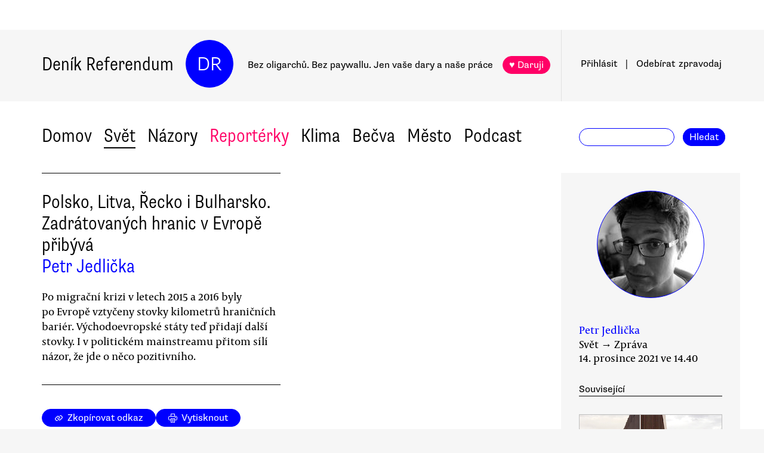

--- FILE ---
content_type: text/html
request_url: https://denikreferendum.cz/clanek/33461-polsko-litva-recko-i-bulharsko-zadratovanych-hranic-v-evrope-pribyva
body_size: 26501
content:
<!doctype html> <html lang=cs> <head> <meta charset=utf-8> <meta content="width=device-width,initial-scale=1" name=viewport> <meta content=#0000ff name=theme-color> <meta content=no-cache http-equiv=cache-control> <meta content=no-cache http-equiv=pragma> <meta content=0 http-equiv=expires> <script src=https://plausible.io/js/plausible.js data-domain=denikreferendum.cz></script> <script> window.googletag = window.googletag || {cmd: []};
		googletag.cmd.push(function() {
			googletag.pubads().enableSingleRequest();
			googletag.pubads().collapseEmptyDivs();
			googletag.enableServices();
		}); </script> <script> if (window.location.hostname.includes('local') === false) {
      (function(w,d,s,l,i){w[l]=w[l]||[];w[l].push({'gtm.start':
          new Date().getTime(),event:'gtm.js'});var f=d.getElementsByTagName(s)[0],
        j=d.createElement(s),dl=l!='dataLayer'?'&l='+l:'';j.async=true;j.src=
        'https://www.googletagmanager.com/gtm.js?id='+i+dl;f.parentNode.insertBefore(j,f);
      })(window,document,'script','dataLayer','GTM-MHPSJLL');
    } </script> <link href=https://fonts.googleapis.com rel=preconnect> <link href=https://fonts.gstatic.com rel=preconnect crossorigin> <link href="https://fonts.googleapis.com/css2?family=Archivo:wght@300&display=swap" rel=stylesheet> <link href=https://use.typekit.net/jwz2ixs.css rel=stylesheet> <link href=/global-main.css rel=stylesheet> <link href="/global.css?v=67ddd76" rel=stylesheet> <link href="/assets/styles/styles.css?v=c5b35451" rel=stylesheet> <link href="/print.css?v=5" rel=stylesheet media=print> <base href="/"> <link href=manifest.json rel=manifest> <link href=favicon-16.png rel=icon type=image/png> <link rel="stylesheet" href="client/main.3860406438.css"><link rel="stylesheet" href="client/app.bcfcbb0b.css"><link rel="stylesheet" href="client/FundraisingWidget.0a678c2a.css"><link rel="stylesheet" href="client/DRButton.f1e5d15d.css"><link rel="stylesheet" href="client/CloseButton.5564a2ce.css"><link rel="stylesheet" href="client/DRSubmitButton.2b0a98c9.css"><link rel="stylesheet" href="client/EmailInput.96ba8b01.css"><link rel="stylesheet" href="client/MostViewedArticles.8ec2dd0e.css"><link rel="stylesheet" href="client/OzdobaVerticalGeneral.793c77e7.css"><link rel="stylesheet" href="client/Timer.f3c1b0ec.css"><link rel="stylesheet" href="client/GenericEmbed.e914c37b.css"><link rel="stylesheet" href="client/CopyLinkButton.ee492196.css"><link rel="stylesheet" href="client/AuthorInfo.1827b5fe.css"><link rel="stylesheet" href="client/ArticleDetail.f3e9b0e4.css"><link rel="stylesheet" href="client/ArticleContentResponsiveBox.4fe7cd8a.css"><link rel="stylesheet" href="client/ArticleDetailLive.68c7a260.css"> <noscript id='sapper-head-start'></noscript><title>Polsko, Litva, Řecko i Bulharsko. Zadrátovaných hranic v Evropě přibývá</title><meta name="description" content="Polsko, Litva, Řecko i Bulharsko. Zadrátovaných hranic v Evropě přibývá Po migrační krizi v letech 2015 a 2016 byly po Evropě vztyčeny stovky kilometrů hraničních bariér. Východoevropské státy teď přidají další stovky. I v politickém mainstreamu přitom sílí názor, že jde o něco pozitivního. "><meta name="author" content="[object Object] Po migrační krizi v letech 2015 a 2016 byly po Evropě vztyčeny stovky kilometrů hraničních bariér. Východoevropské státy teď přidají další stovky. I v politickém mainstreamu přitom sílí názor, že jde o něco pozitivního. "><meta property="og:title" content="Polsko, Litva, Řecko i Bulharsko. Zadrátovaných hranic v Evropě přibývá"><meta property="og:image" content="https://b-static.denikreferendum.cz/pictures/46126/hp_main/46126.png"><meta property="og:url" content="https://denikreferendum.cz/clanek/33461-polsko-litva-recko-i-bulharsko-zadratovanych-hranic-v-evrope-pribyva"><meta property="og:description" content="Po migrační krizi v letech 2015 a 2016 byly po Evropě vztyčeny stovky kilometrů hraničních bariér. Východoevropské státy teď přidají další stovky. I v politickém mainstreamu přitom sílí názor, že jde o něco pozitivního. "><meta property="og:site_name" content="Deník Referendum"><meta property="og:type" content="article"><meta property="article:author" content="Petr Jedlička"><meta property="article:published_time" content="2021-12-14T14:40:18.000Z"><meta property="article:section" content="Svět"><meta property="article:section" content="Homepage"><meta property="article:tag" content="Evropa"><meta property="article:tag" content="Polsko"><meta property="article:tag" content="Evropská unie"><meta property="article:tag" content="Migranti a utečenci"><meta property="article:tag" content="Uprchlíci"><meta property="article:tag" content="Komunismus a minulý režim"><noscript id='sapper-head-end'></noscript> <script src=https://participaid.urbanjournalism.org/resize.js></script> <link href=https://participaid.urbanjournalism.org/surveys/cmiq5ddeu000xapuj721389lx/embed.css rel=stylesheet> </head> <body> <noscript> <iframe height=0 src="https://www.googletagmanager.com/ns.html?id=GTM-MHPSJLL" style=display:none;visibility:hidden width=0> </iframe>`; </noscript> <div id=fb-root></div> <div id=sapper>







<div id="ozdoba-lead-wrapper" class="svelte-gff21v"><div class="label-wrapper svelte-gff21v">
    <div class="ozdoba-lead svelte-gff21v" id="div-gpt-ad-1701504604506-0"></div></div>
</div>
  <div id="headerWrapper" class="svelte-cg8lrs"><div id="header" class="svelte-cg8lrs"><div id="headerContent" class="svelte-cg8lrs"><div id="headerLeftContent" class="svelte-cg8lrs"><a id="homeLink" href="/" class="svelte-cg8lrs">Deník Referendum</a>
        <a href="/" class="circle svelte-cg8lrs">DR</a>
        <p id="mottoContainer" style="" class="svelte-cg8lrs"><span class="motto svelte-cg8lrs"><span class="motto1 svelte-cg8lrs">Bez oligarchů. Bez paywallu.</span>
            <span class="motto2 svelte-cg8lrs">Jen vaše dary a naše práce</span>
              
            <a class="drbutton  svelte-154s7m    pink" target="_self" href="">♥ Daruji
</a></span></p>
        <div class="supportButtonContainerFlex svelte-cg8lrs"><a class="drbutton  svelte-154s7m    pink" target="_self" href="">♥ Daruji
</a></div>
        <div class="emptyOnlyForAlignment"></div></div>
      <div id="userArea" class="svelte-v35nph"><div><a id="userAreaLoginLink" href="##" class="svelte-1nxtpzu  decorated black">Přihlásit</a>
      <span class="spacer svelte-v35nph">|</span>
      <a id="userAreaNewsletterLink" href="##" class="svelte-1nxtpzu  decorated black">Odebírat<span id="newsletterPart2" class="hide1050 svelte-v35nph">zpravodaj</span></a>
      <span class="show1050"><span class="spacer svelte-v35nph">|</span>
        <a id="userAreaSearchLink" href="##" class="svelte-1nxtpzu  decorated black">Hledat</a></span>
      
      
      </div>
</div>
      <div id="hamburgercontainer" class="svelte-xkg4px"><div class="hamburger hamburger--spin js-hamburger svelte-xkg4px"><div class="hamburger-box svelte-xkg4px"><div class="hamburger-inner svelte-xkg4px"></div></div></div></div>
</div></div>
  </div>
  
  
  <div class="mainNav svelte-1uuqanz"><div class="mainNavContent svelte-1uuqanz"><div class="menuContainer svelte-1uuqanz"><a href="/rubrika/domov" class="svelte-1uuqanz">Domov</a><a href="/rubrika/svet" class="svelte-1uuqanz">Svět</a><a href="/rubrika/nazory" class="svelte-1uuqanz">Názory</a><a href="/rubrika/reporterky" class="svelte-1uuqanz pink">Reportérky</a><a href="/rubrika/klima" class="svelte-1uuqanz">Klima</a><a href="/rubrika/becva" class="svelte-1uuqanz">Bečva</a><a href="/rubrika/mesto" class="svelte-1uuqanz">Město</a><a href="/rubrika/podcast" class="svelte-1uuqanz">Podcast</a></div>
    <div id="searchform" class="hide1050 svelte-8jb4uz"><input type="text" class="svelte-8jb4uz">
    <a class="button" href="">Hledat</a></div></div>
</div>
<main class="svelte-plhbne"><div id="content" class="svelte-plhbne">






<div class="articleDetailContainer svelte-1y7fz9t"><div class="articleBody svelte-1y7fz9t"><div class="articleWrapper svelte-1y7fz9t"><div class="articleContentWrapper svelte-1y7fz9t"><div class="headerWrapper svelte-1y7fz9t"><div class="header svelte-1y7fz9t"><div class="titleAuthors svelte-1y7fz9t"><h2 class="svelte-1y7fz9t">Polsko, Litva, Řecko i Bulharsko. Zadrátovaných hranic v Evropě přibývá</h2>
              <a class="articleDetailAuthorName svelte-1tppq4l" href="/author/25">Petr Jedlička</a></div>
            <p class="perex svelte-1y7fz9t">Po migrační krizi v letech 2015 a 2016 byly po Evropě vztyčeny stovky kilometrů hraničních bariér. Východoevropské státy teď přidají další stovky. I v politickém mainstreamu přitom sílí názor, že jde o něco pozitivního. </p></div>
          </div>
        <div class="socialButtons svelte-1y7fz9t"><a class="drbutton  svelte-154s7m" target="_self" href=""><span class="link-icon svelte-1jjhnh9">Zkopírovat odkaz</span>
</a>
          <a class="drbutton  svelte-154s7m" target="_self" href=""><span class="printButton svelte-1sbzdno">Vytisknout</span>
</a></div>
        <div class="text svelte-1y7fz9t">
              <div><div class="articleImage svelte-tmrz0e"><div class="drImageResizeButton svelte-tmrz0e"><span>↗</span></div>
    <img alt="Polsko obehnalo svou hranici s Běloruskem zatím jen provizorními ploty a žiletkovým drátem. Nyní v prosinci se ale má začít stavět stálá bariéra. Podobně opevnit svoji hranici plánují také Litva a Lotyšsko. Foto Jaap Arriens, AFP " class="svelte-tmrz0e   invisible">
    <div class="articleImageLabel svelte-tmrz0e">Polsko obehnalo svou hranici s Běloruskem zatím jen provizorními ploty a žiletkovým drátem. Nyní v prosinci se ale má začít stavět stálá bariéra. Podobně opevnit svoji hranici plánují také Litva a Lotyšsko. Foto Jaap Arriens, AFP </div></div></div>
              <p>Na přirovnávání k Berlínské zdi to ještě není, přesto jde o nesporný trend: valů, zdí a plotů s žiletkovým drátem na vnějších hranicích EU přibývá. Světová média se tématu věnovala znovu v minulých týdnech v souvislosti s <a target="_blank" href="https://denikreferendum.cz/clanek/33331-polsko-se-ocita-v-cim-dal-vetsi-izolaci">krizí na bělorusko-polské hranici</a>. S pozvolným opevňováním vnějších hranic se ale nepřestalo v podstatě už od velké uprchlické krize v letech 2015—2016.</p>
              
              <p>„[Donald Trump] není jediný, kdo chce na hranicích stavět zdi […] V Evropě bylo od začátku migrační krize vztyčeno na 800 mil různých hraničních zábran […] Celkově jde o přibližně 40 procent délky Trumpovy plánované zdi na mexické hranici, která má dle prezidenta dohromady měřit 2000 mil. Na 700 mil různých zábran je na hranici USA s Mexikem už postaveno,“ <a target="_blank" href="https://eu.usatoday.com/story/news/world/2018/05/24/donald-trump-europe-border-walls-migrants/532572002/">upozorňoval</a> již na jaře 2018 Kim Hjelmgaard v <em>USA Today</em>.</p>
              <p>Také dle <a target="_blank" href="https://www.tni.org/en/article/berlin-walls-30th-anniversary-the-businesses-booming-from-europes-new-walls">souhrnné zprávy</a> holandského Transnational Institute (TNI) stálo už na podzim 2019 na různých hranicích států EU přes tisíc kilometrů plotů a zdí. Vedle těch slavných jako mezi <a target="_blank" href="https://denikreferendum.cz/clanek/21504-integrovat-se-do-vlastni-spolecnos">M</a><a target="_blank" href="https://denikreferendum.cz/clanek/21504-integrovat-se-do-vlastni-spolecnosti">aďarskem a Srbskem</a> či kolem španělských enkláv <a target="_blank" href="https://denikreferendum.cz/clanek/30505-zijeme-tu-ale-jako-bychom-nebyli-jak-krajni-pravice-ziskala-mesto-ctyr-kultur">Ceuta a Melilla</a> v Africe, obepnuly bytelné zábrany například i francouzské Calais nebo hranici Bulharska s Tureckem.</p>
              <div class="articleLink svelte-1ykbguo"><div class="imageContainer svelte-1ykbguo"><a href="/clanek/33226-nejsouli-lidska-prava-pro-uprchliky-nebudou-brzy-ani-pro-nas"><div class="imageWrapper articleLink  svelte-1mxamm"><div class="image svelte-1mxamm    notTransparent" style="background-image: url(&quot;https://b-static.denikreferendum.cz/pictures/45685/hp_main/45685.jpg?v=17325682&quot;);"></div></div></a></div>
  <div class="sectionAuthorLabel svelte-20qq8p"><p class="svelte-20qq8p">Esej<span class="dot svelte-20qq8p">●</span>Petr Pospíchal</p>
</div>
  <p class="svelte-aptreq"><a href="/clanek/33226-nejsouli-lidska-prava-pro-uprchliky-nebudou-brzy-ani-pro-nas" class="svelte-aptreq">Nejsou-li lidská práva pro uprchlíky, nebudou brzy ani pro nás</a>
</p></div>
              <p>Náklady na zbudované zdi a ploty vyčíslil TNI na bezmála miliardu eur z rozpočtů jednotlivých států. Další více než miliarda byla pak odvedena do Fondu pro vnější hranici v rámci EU a dvakrát tak velká částka do Fondu pro vnitřní bezpečnost — to vše do roku 2019. </p>
              <p>Zajímavostí je, že na opatřeních profitovala výrazněji nad jiné jedna konkrétní firma — španělská European Security Fencing. Podle TNI dodávala dráty na všechny zmíněné bariéry plus svého času na provizorní plot mezi Rakouskem a Slovinskem.</p>
              <p>V citovaných statistikách přitom ještě nefigurují ani poslední zesílení bulharského a řeckého plotu, ani nejnovější hraniční přírůstky — polské, litevské a lotyšské ploty na hranici s Běloruskem.</p>
              <p>„Nějakou výraznější fyzickou bariéru má na svých hranicích už více než polovina států EU […] Stávající bariéry jako na hranicích Bulharska, Řecka a Turecka, jsou navíc rozšiřovány,“ <a target="_blank" href="https://www.statista.com/chart/26087/europes-border-fences/">shrnuje</a> datová novinářka Katharina Buchholzová z webu <em>Statista.com</em>.  </p>
              <div><div class="articleImage svelte-tmrz0e"><div class="drImageResizeButton svelte-tmrz0e"><span>↗</span></div>
    <img alt="Evropské státy, jež se rozhodly svoje hranice opevnit. Červené linky označují již existující bariéry, žluté ty ohlášené. Grafika Statista.com" class="svelte-tmrz0e   invisible">
    <div class="articleImageLabel svelte-tmrz0e">Evropské státy, jež se rozhodly svoje hranice opevnit. Červené linky označují již existující bariéry, žluté ty ohlášené. Grafika Statista.com</div></div></div>
              <h3>Debata nad důsledky</h3>
              <p>Zastánci oplocování a zadrátovávání hranic argumentují nejčastěji bezpečnostními důvody či nezbytností čelit ilegální migraci. Té ploty skutečně brání, ovšem spíše jen lokálně.</p>
              <div class="articleLink svelte-1ykbguo"><div class="imageContainer svelte-1ykbguo"><a href="/clanek/21504-integrovat-se-do-vlastni-spolecnosti"><div class="imageWrapper articleLink  svelte-1mxamm"><div class="image svelte-1mxamm    notTransparent" style="background-image: url(&quot;https://b-static.denikreferendum.cz/pictures/24006/hp_main/fiala_plot.jpg?v=14454192&quot;);"></div></div></a></div>
  <div class="sectionAuthorLabel svelte-20qq8p"><p class="svelte-20qq8p">Sloupek<span class="dot svelte-20qq8p">●</span>Petr Bittner</p>
</div>
  <p class="svelte-aptreq"><a href="/clanek/21504-integrovat-se-do-vlastni-spolecnosti" class="svelte-aptreq">Integrovat se do vlastní společnosti</a>
</p></div>
              <p>„Když jsme zde postavili bariéru, situace na tomto úseku se zlepšila. Migranti se pak přesunuli na jiný úsek,“ <a target="_blank" href="https://www.youtube.com/watch?v=2mlBLpowVk4">přibližuje</a> velitel litevské pohraniční stráže Virgilius Raugale v reportáží <em>France 24</em>. </p>
              <p>Aby se docílilo kýženého efektu plošně, je nutné zadrátovat celou či takřka celou hranici. I zde je přitom účinnost leckdy rozporována, pokud se bere v potaz dlouhodobé hledisko.</p>
              <p>  „V dlouhodobějším měřítku je účinnost bariér -- tedy otázka, zda opravdu brání neregulérním přechodům hranic -- přinejlepším sporná. Evidentní je, že zdi a ploty přesměrovávají lidi na nebezpečnější trasy […] k nebezpečnějším způsobům migrace,“ <a target="_blank" href="https://www.hrw.org/news/2021/10/27/europes-deadly-border-policies">konstatuje</a> <em>Human Rights Watch</em> v tematickém vyjádření.</p>
              <p>Oplocování a zadrátovávání má navíc řadu dílčích negativních důsledků, jako psychologické dopady na obyvatele pohraničí či narušování přirozených migračních tras zvěře. Četná je i kritika, že zastírá skutečné jádro problému. </p><div class="wrapper svelte-1kx6d7p"><div class="innerWrapper svelte-1kx6d7p">
    <div id="div-gpt-ad-1718233200236-0"></div>
    </div>
</div>
              <p>„Všechny zdi, co byly v lidských dějinách postaveny, nakonec padly. Některé za krátko, jiné za dlouho, nakonec ale všechny. Čili je zapotřebí věnovat se opravdové podstatě problému a hledat skutečná řešení […] Dnes mi přijde, že jsme nabyli dojmu, že problém máme vyřešený. To je však dojem falešný,“ <a target="_blank" href="https://www.euronews.com/2019/11/05/europe-has-built-barriers-six-times-the-length-of-the-berlin-wall-since-1989">uvedl</a> pro <em>EuroNews</em> Ištván Virágvölgyi, kurátor maďarské výstavy Walls of Power věnované právě bariérám postaveným člověkem.</p>
              <div><div class="articleImage svelte-tmrz0e"><div class="drImageResizeButton svelte-tmrz0e"><span>↗</span></div>
    <img alt="Nejbytelnější bariéra je aktuálně zřejmě na řecko-turecké hranici. Tamní plot je ze silné tvrzené oceli, na výšku má pět metrů a od letoška je vybaven i sledovací technikou. Foto Sakis Mitrolidis, AFP " class="svelte-tmrz0e   invisible">
    <div class="articleImageLabel svelte-tmrz0e">Nejbytelnější bariéra je aktuálně zřejmě na řecko-turecké hranici. Tamní plot je ze silné tvrzené oceli, na výšku má pět metrů a od letoška je vybaven i sledovací technikou. Foto Sakis Mitrolidis, AFP </div></div></div>
              <h3>Posun i v politickém mainstreamu</h3>
              <p>Autoři věnující se tématu ve zmíněných souvislostech poukazují ještě na jeden důležitý posun, a to v politickém mainstreamu. Zatímco budování „orbánovského“ plotu za poslední migrační krize, vítali vesměs pouze <a target="_blank" href="https://denikreferendum.cz/clanek/21504-integrovat-se-do-vlastni-spolecnosti">konzervativci a krajní pravice</a>, dnes se v mainstreamu vede spor spíše už jen o to, zda na ploty a zdi mají být vydávány i společné unijní peníze.</p>
              <p>Pro část politiků jde o jediné rychlé, byť provizorní řešení, pro část o nutné zlo a pro část přímo o žádoucí opatření. Nalézt lze různé odhady velikosti těchto skupin, jedno je ale jisté: hlasů, že Evropa nemá být otevřený kontinent, přibývá.</p>
              <p>„Neziskovkami znovu zpopularizovaný termín Pevnost Evropa […] zjevně přestává nést svůj někdejší cejch. Řečeno slovy jednoho z unijních diplomatů, [daný koncept] ,začíná být vnímán méně negativně‘,“ <a target="_blank" href="https://www.politico.eu/article/eu-external-border-walls-divide-countries-internally-poland-belarus-hungary/">uvádí</a> v tematickém textu Jacopo Barigazzi z magazínu <em>Politico</em>. </p>
              <h3>Další informace:</h3>
              <ul><li>France 24 <a target="_blank" href="https://www.youtube.com/watch?v=2mlBLpowVk4">Fortress Europe: From Lithuania to Greece, the fences spreading along the EU’s borders</a></li><li>EuroNews <a target="_blank" href="https://www.euronews.com/2019/11/05/europe-has-built-barriers-six-times-the-length-of-the-berlin-wall-since-1989">Europe has built barriers six times the length of the Berlin Wall since 1989</a></li><li>TRT <a target="_blank" href="https://www.trtworld.com/europe/poland-to-begin-building-wall-along-border-with-belarus-in-december-51677">Poland to begin building wall along border with Belarus in December</a></li><li>Reuters <a target="_blank" href="https://www.reuters.com/world/europe/lithuania-starts-building-first-european-wall-ward-off-migrants-belarus-2021-11-04/">Lithuania starts building first European wall to ward off migrants from Belarus</a></li><li>EuroNews <a target="_blank" href="https://www.euronews.com/2021/11/18/poland-belarus-latvia-to-install-temporary-fence-as-migrant-crisis-escalates">Migrants: Latvia installs 'temporary' fence on Belarus border after Poland crisis</a></li><li>Delfi.lt <a target="_blank" href="https://www.delfi.lt/en/politics/lithuania-and-poland-to-seek-eu-funding-for-border-fence.d?id=88271547">Lithuania and Poland to seek EU funding for border fence </a> </li><li>ReMix <a target="_blank" href="https://rmx.news/afghanistan/europe-is-building-anti-migration-fences-on-its-borders-brussels-agrees/">Europe is building anti-migration fences on its borders, and this time with Brussels’ support</a></li><li>Politico <a target="_blank" href="https://www.politico.eu/article/eu-external-border-walls-divide-countries-internally-poland-belarus-hungary/">EU’s external walls are dividing bloc internally</a></li></ul>
          
          
          
          
          
          
          <div class="svelte-no4kbf">
  </div>
          <div class="svelte-18tunbe"></div></div></div>
      <div style="position: relative">
        
        <div class="articleMetaColumn svelte-1y7fz9t"><div class="authorInfo svelte-91nkxy"><div class="imageContainer svelte-91nkxy"><a class="authorImageWrapper svelte-1emuwwv" href="/author/25"><div class="authorImage svelte-1emuwwv" style="background-image: url(https://b-static.denikreferendum.cz/pictures/53644/author_image/53644.jpg?v=17446315)"></div></a></div>
  <div class="authorNameLinks"><a class="authorName svelte-91nkxy  nameLink" href="/author/25">Petr Jedlička</a>
      <br></div>
  </div>
          <div class="articleDateTime svelte-1y7fz9t">Svět → Zpráva</div>
          <div class="articleDateTime svelte-1y7fz9t">14. prosince 2021 v 15.40</div>
          
          <div class="header svelte-ixtafo">Související</div>
  <div class="relatedArticlesContainer svelte-ixtafo"><a aria-label="Souvisejí článek Berlínská zeď padla před třiceti lety. Kdy padnou zdi dneška?" class="relatedArticleImageLink svelte-h6szkx" href="/clanek/30384-berlinska-zed-padla-pred-triceti-lety-kdy-padnou-zdi-dneska">
    <div><img style="" class="relatedArticleImage svelte-1uton3m  hidden"></div></a>
<div class="relatedArticle svelte-h6szkx"><span class="authorLabel svelte-h6szkx">Ivan Štampach</span>
  <a href="/clanek/30384-berlinska-zed-padla-pred-triceti-lety-kdy-padnou-zdi-dneska"><span class="titleLabel svelte-h6szkx">Berlínská zeď padla před třiceti lety. Kdy padnou zdi dneška?</span></a></div><a aria-label="Souvisejí článek Evropa za ostnatými dráty" class="relatedArticleImageLink svelte-h6szkx" href="/clanek/24905-evropa-za-ostnatymi-draty">
    <div><img style="" class="relatedArticleImage svelte-1uton3m  hidden"></div></a>
<div class="relatedArticle svelte-h6szkx"><span class="authorLabel svelte-h6szkx">Marie Heřmanová</span>
  <a href="/clanek/24905-evropa-za-ostnatymi-draty"><span class="titleLabel svelte-h6szkx">Evropa za ostnatými dráty</span></a></div><a aria-label="Souvisejí článek Krize na polsko-běloruské hranici pokračuje, trvá i blokace médií" class="relatedArticleImageLink svelte-h6szkx" href="/clanek/33181-krize-na-polskobeloruske-hranici-pokracuje-trva-i-blokace-medii">
    <div><img style="" class="relatedArticleImage svelte-1uton3m  hidden"></div></a>
<div class="relatedArticle svelte-h6szkx"><span class="authorLabel svelte-h6szkx">Aneta Lakomá</span>
  <a href="/clanek/33181-krize-na-polskobeloruske-hranici-pokracuje-trva-i-blokace-medii"><span class="titleLabel svelte-h6szkx">Krize na polsko-běloruské hranici pokračuje, trvá i blokace médií</span></a></div>
<div class="relatedArticle svelte-h6szkx"><span class="authorLabel svelte-h6szkx">Jan Bierhanzl</span>
  <a href="/clanek/33377-lidskost-a-tvorivost-misto-obranarstvi"><span class="titleLabel svelte-h6szkx">Lidskost a tvořivost místo obranářství</span></a></div>
<div class="relatedArticle svelte-h6szkx"><span class="authorLabel svelte-h6szkx">Aneta Lakomá</span>
  <a href="/clanek/33371-belorusti-migranti-jsou-v-polsku-vitani-vyjma-tech-blizkovychodnich"><span class="titleLabel svelte-h6szkx">Běloruští migranti jsou v Polsku vítaní. Vyjma těch blízkovýchodních</span></a></div>
<div class="relatedArticle svelte-h6szkx"><span class="authorLabel svelte-h6szkx">Petr Pospíchal</span>
  <a href="/clanek/33226-nejsouli-lidska-prava-pro-uprchliky-nebudou-brzy-ani-pro-nas"><span class="titleLabel svelte-h6szkx">Nejsou-li lidská práva pro uprchlíky, nebudou brzy ani pro nás</span></a></div>
<div class="relatedArticle svelte-h6szkx hideOnSmallScreen"><span class="authorLabel svelte-h6szkx">Michal Pavlásek</span>
  <a href="/clanek/31231-na-brezich-evropy-recke-ostrovy-jako-obetovana-zona-evropy"><span class="titleLabel svelte-h6szkx">Na březích Evropy: řecké ostrovy jako obětovaná zóna Evropy</span></a></div>
<div class="relatedArticle svelte-h6szkx hideOnSmallScreen"><span class="authorLabel svelte-h6szkx">Martina Dušková</span>
  <a href="/clanek/24908-priroda-nezna-hranice"><span class="titleLabel svelte-h6szkx">Příroda nezná hranice</span></a></div>
<div class="relatedArticle svelte-h6szkx hideOnSmallScreen"><span class="authorLabel svelte-h6szkx">Peter Tkáč</span>
  <a href="/clanek/24524-jakou-zed-fotil-koudelka"><span class="titleLabel svelte-h6szkx">Jakou zeď fotil Koudelka</span></a></div>
<div class="relatedArticle svelte-h6szkx hideOnSmallScreen"><span class="authorLabel svelte-h6szkx">Martin Hančl</span>
  <a href="/clanek/33567-nase-misto-v-evrope-bek-a-lipavsky-versus-fiala"><span class="titleLabel svelte-h6szkx">Naše místo v Evropě: Bek a Lipavský versus Fiala</span></a></div>
<div class="relatedArticle svelte-h6szkx hideOnSmallScreen"><span class="authorLabel svelte-h6szkx">Jan Kuliš</span>
  <a href="/clanek/34070-ve-svete-je-na-uteku-uz-pres-100-milionu-lidi-ukrajinci-tvori-sedminu"><span class="titleLabel svelte-h6szkx">Ve světě je na útěku už přes 100 milionů lidí, Ukrajinci tvoří sedminu</span></a></div>
<div class="relatedArticle svelte-h6szkx hideOnSmallScreen"><span class="authorLabel svelte-h6szkx">Jan Škvrňák</span>
  <a href="/clanek/34146-kaczynski-opet-radovym-poslancem"><span class="titleLabel svelte-h6szkx">Kaczyński opět řadovým poslancem</span></a></div>
<div class="relatedArticle svelte-h6szkx hideOnSmallScreen"><span class="authorLabel svelte-h6szkx">Dalimil Petrilák</span>
  <a href="/clanek/34670-cesky-boj-s-neregulerni-migraci-nahrava-paserackym-gangum"><span class="titleLabel svelte-h6szkx">Český boj s neregulérní migrací nahrává pašeráckým gangům</span></a></div>
<div class="relatedArticle svelte-h6szkx hideOnSmallScreen"><span class="authorLabel svelte-h6szkx">Dalimil Petrilák</span>
  <a href="/clanek/34978-tragedie-v-kalabrii-je-dalsim-dokladem-selhani-evropske-migracni-politiky"><span class="titleLabel svelte-h6szkx">Tragédie v Kalábrii je dalším dokladem selhání evropské migrační politiky</span></a></div>
<div class="relatedArticle svelte-h6szkx hideOnSmallScreen"><span class="authorLabel svelte-h6szkx">Ondřej Čížek</span>
  <a href="/clanek/35100-bulharska-politicka-krize-i-popatych-volbach-stale-veslepe-ulicce"><span class="titleLabel svelte-h6szkx">Bulharská politická krize. I po pátých volbách stále ve slepé uličce</span></a></div>
<div class="relatedArticle svelte-h6szkx hideOnSmallScreen"><span class="authorLabel svelte-h6szkx">Dalimil Petrilák</span>
  <a href="/clanek/35524-polsko-zaujalo-k-migraci-nelidsky-postoj-jsme-s-tim-smireni"><span class="titleLabel svelte-h6szkx">Polsko zaujalo k migraci nelidský postoj. Jsme s tím smíření?</span></a></div>
<div class="relatedArticle svelte-h6szkx hideOnSmallScreen"><span class="authorLabel svelte-h6szkx">Dalimil Petrilák</span>
  <a href="/clanek/35772-film-hranice-ukazuje-drsnou-realitu-pevnosti-evropa"><span class="titleLabel svelte-h6szkx">Film Hranice ukazuje drsnou realitu pevnosti Evropa</span></a></div></div>
          <div class="themeSpacer svelte-1ko7rf2"></div>
<a style="max-width: 100%; text-overflow: ellipsis; margin: 0 0.5rem 0.5rem 0; white-space: nowrap; overflow: hidden;" class="drbutton themeButton svelte-154s7m" target="_self" href="">#Evropa
</a><a style="max-width: 100%; text-overflow: ellipsis; margin: 0 0.5rem 0.5rem 0; white-space: nowrap; overflow: hidden;" class="drbutton themeButton svelte-154s7m" target="_self" href="">#Polsko
</a><a style="max-width: 100%; text-overflow: ellipsis; margin: 0 0.5rem 0.5rem 0; white-space: nowrap; overflow: hidden;" class="drbutton themeButton svelte-154s7m" target="_self" href="">#Evropská unie
</a><a style="max-width: 100%; text-overflow: ellipsis; margin: 0 0.5rem 0.5rem 0; white-space: nowrap; overflow: hidden;" class="drbutton themeButton svelte-154s7m" target="_self" href="">#Migranti a utečenci
</a><a style="max-width: 100%; text-overflow: ellipsis; margin: 0 0.5rem 0.5rem 0; white-space: nowrap; overflow: hidden;" class="drbutton themeButton svelte-154s7m" target="_self" href="">#Uprchlíci
</a><a style="max-width: 100%; text-overflow: ellipsis; margin: 0 0.5rem 0.5rem 0; white-space: nowrap; overflow: hidden;" class="drbutton themeButton svelte-154s7m" target="_self" href="">#Komunismus a minulý režim
</a>
          <div class="mostViewed svelte-9qf0gu inColumn"><h2 class="heading svelte-clywgb inColumn"><section class="svelte-clywgb"><span class="spaced svelte-clywgb"><a href="##" class="svelte-1nxtpzu disabled">Nejčtenější</a>
      </span><span class="spaced svelte-clywgb"><a href="##" class="svelte-1nxtpzu">Nejdiskutovanější</a>
      </span></section>
  <section class="svelte-clywgb"><span class="spaced svelte-clywgb"><a href="##" class="svelte-1nxtpzu disabled">24 hod</a>
      </span><span class="spaced svelte-clywgb"><a href="##" class="svelte-1nxtpzu">týden</a>
      </span><span class="spaced svelte-clywgb"><a href="##" class="svelte-1nxtpzu">měsíc</a>
      </span></section></h2>
    <div class="container svelte-9qf0gu inColumn"></div></div></div>
        <div id="ozdoba-square-wrapper" class="svelte-1i7ju8m"><div class="label-wrapper svelte-1i7ju8m">
    <div id="div-gpt-ad-1702337916341-0" class="svelte-1i7ju8m"></div></div>
</div></div></div>
    <div class="articleBottom svelte-1y7fz9t"><div class="socialButtons2 svelte-1y7fz9t"><a class="drbutton  svelte-154s7m" target="_self" href=""><span class="link-icon svelte-1jjhnh9">Zkopírovat odkaz</span>
</a>
        <a class="drbutton  svelte-154s7m" target="_self" href=""><span class="printButton svelte-1sbzdno">Vytisknout</span>
</a></div>
      
      
      
      
      
      
      
      <div class="commentsHeader svelte-kuo57u">Diskuse
  </div>
<div class="commenterArea svelte-pzmsns"><div class="commenterLogin svelte-14ivgyk hidden"><div class="headerContainer svelte-14ivgyk">Pro přístup do diskusí zadejte <a class="createAccountSupportLink svelte-14ivgyk" href="//www.darujme.cz/projekt/1203244?utm_source=diskuze">pravidelný dar v minimální hodnotě 50 Kč měsíčně</a>
    <br>Děkujeme za podporu.
  </div>
  <div><form><input type="text" placeholder="Jméno..." autocomplete="username" class="svelte-14ivgyk">
      <input type="password" placeholder="Heslo..." autocomplete="current-password" class="svelte-14ivgyk"></form>
    <div class="errorMessage svelte-14ivgyk">undefined</div></div>
  <div class="submitWrapper svelte-14ivgyk"><a class="drbutton  svelte-154s7m  big" target="_self" href="">Přihlásit →
    
</a>
    <a href="/ucet/obnova-hesla" class="svelte-14ivgyk">Zapomněli jste heslo?</a></div></div></div>
<div><div id="comment-118737" class="comment svelte-1isb9fa"><div class="commentContainer svelte-jibwzp"><div class="portrait svelte-jibwzp" style="background-image: url(https://static.denikreferendum.cz/author_pictures/33/thumb/Zima1.jpg)"></div>
  <div><div class="commenter svelte-jibwzp"><a href="/ctenar/33"><span class="name svelte-jibwzp">Petr Jedlička</span><span class="profession svelte-jibwzp">, redaktor DR</span></a></div>
    <div class="date">December 14, 2021 v 21.05</div>
    <div class="title svelte-jibwzp">Kdo na tom vydělává</div></div></div>
  <div class="text svelte-1isb9fa"><p>Guardian publikoval nedávno pěknou grafiku o tom, kde se aktuálně staví a kde dovybavuje, plus kolik to stojí <a href="https://www.theguardian.com/global-development/2021/dec/06/fortress-europe-the-millions-spent-on-military-grade-tech-to-deter-refugees" target="_blank">https://www.theguardian.com/global-development/2021/dec/06/fortress-europe-the-millions-spent-on-military-grade-tech-to-deter-refugees</a></p></div></div>
    </div>
</div></div>
</div></div></main>
<div id="footer" class="svelte-hj3obr"><div id="footerContent" class="svelte-hj3obr"><p>Deník Referendum:
      <span class="temata"><a href="/stranka/redakce" class="svelte-hj3obr">Redakce</a>|<a href="/autori" class="svelte-hj3obr">Všichni autoři</a>|<a href="/stranka/vydavatel" class="svelte-hj3obr">Vydavatel</a>|<a href="/stranka/eticky-kodex" class="svelte-hj3obr">Etický kodex</a>|<a href="/stranka/diskuse" class="svelte-hj3obr">Diskuse</a>|<a href="/stranka/nabidky-prace" class="svelte-hj3obr">Nabídky práce</a>|<a href="/stranka/staz" class="svelte-hj3obr">Studentská stáž</a>|<a href="/stranka/nadacni-fond" class="svelte-hj3obr">Nadační fond</a>|<a href="/stranka/bluesky" class="svelte-hj3obr">Bluesky</a>|<a href="/stranka/inzerce" class="svelte-hj3obr">Inzerce</a>
        |<a href="/stranka/partneri" class="svelte-hj3obr">Partneři</a></span></p>
    <p>© Vydavatelství Referendum, s. r. o., 2020.</p>
    <p class="social svelte-hj3obr"><a href="//facebook.com/DReferendum" target="_blank" class="button svelte-hj3obr" rel="noopener">Facebook</a>
      <a href="//bsky.app/profile/denikreferendum.cz" target="_blank" class="button svelte-hj3obr" rel="noopener">Bluesky</a>
      <a href="//www.instagram.com/denikreferendum/" target="_blank" class="button svelte-hj3obr" rel="noopener">Instagram</a>
      <a href="/rss.xml" class="button svelte-hj3obr">RSS</a></p></div></div>
  




</div> <script>__SAPPER__={baseUrl:"",preloaded:[(function(a,b,c,d,e,f,g,h,i,j,k,l,m,n,o,p,q,r,s,t,u,v,w,x,y,z,A,B,C,D,E,F,G,H,I){return {menuData:[{id:d,name:"Domov",internalLabel:a,description:"Analytické zpravodajství, které přináší informace o událostech přehlížených českým mainstreamem a proniká pod povrch hlavních politických a společenských událostí.",enabled:c,position:k,isArticleSelection:b},{id:f,name:"Svět",internalLabel:a,description:"Analytické zpravodajství, které přináší informace o událostech přehlížených českým mainstreamem a proniká pod povrch zásadních politických a společenských událostí.",enabled:c,position:d,isArticleSelection:b},{id:l,name:"Názory",internalLabel:a,description:"Každý den jedinečný soubor textů. Sloupky a komentáře autorů nastupující generace i léty prověřených autorit, aktivistů, akademiků, politiků, novinářů.",enabled:c,position:f,isArticleSelection:b},{id:10005,name:"Reportérky",internalLabel:a,description:a,enabled:c,position:m,isArticleSelection:b},{id:10003,name:"Klima",internalLabel:a,description:a,enabled:c,position:l,isArticleSelection:b},{id:10010,name:"Bečva",internalLabel:a,description:a,enabled:c,position:5,isArticleSelection:b},{id:10006,name:"Město",internalLabel:a,description:a,enabled:c,position:6,isArticleSelection:b},{id:10007,name:"Podcast",internalLabel:a,description:a,enabled:c,position:7,isArticleSelection:b}],fundraisingValue:12815900,staticPages:[{route:"redakce",linkLabel:"Redakce"},{route:"vydavatel",linkLabel:"Vydavatel"},{route:"eticky-kodex",linkLabel:"Etický kodex"},{route:"diskuse",linkLabel:"Diskuse"},{route:"nabidky-prace",linkLabel:"Nabídky práce"},{route:"staz",linkLabel:"Studentská stáž"},{route:"nadacni-fond",linkLabel:"Nadační fond"},{route:"bluesky",linkLabel:"Bluesky"},{route:"inzerce",linkLabel:"Inzerce"}],fundraisingItems:{popup:[{enabled:c,visitSettings:n,visitPerDaySettings:a,visitPerWeekSettings:a,visitPerMonthSettings:a,excludePaths:a,includePaths:a,displayFrequencyHours:e,id:d,title:i,text:o,ecomailId:a,scrollPositionPercent:p,buttons:[{text:q,link:r,keyValue:s},{text:t,link:u,keyValue:v},{text:w,link:x,keyValue:y},{text:z,link:A,keyValue:B}],themes:[],sections:[],authors:[],excludedSections:[],excludedAuthors:[],excludedThemes:[]}],"partial-article":[{enabled:b,visitSettings:a,visitPerDaySettings:C,visitPerWeekSettings:a,visitPerMonthSettings:a,excludePaths:a,includePaths:"",displayFrequencyHours:D,id:d,title:"vol. 1 základ",displayTitle:"TOHLE NENÍ PAYWALL",displayText:"Texty Deníku Referendum jsou a budou zadarmo. Pro všechny. Jde o příležitost se líp poznat. Odebírejte náš týdenní zpravodaj a nenechte si ujít další texty.",ecomailFormId:"16-008646c414ce6adc8637fedebcbf087a",percentVisible:E,sections:[],authors:[],themes:[],excludedSections:[],excludedAuthors:[],excludedThemes:[]},{enabled:b,visitSettings:a,visitPerDaySettings:C,visitPerWeekSettings:a,visitPerMonthSettings:a,excludePaths:a,includePaths:"https:\u002F\u002Fdenikreferendum.cz\u002Fclanek\u002F238060-babis-rozumi-jen-natlaku-neni-partner-ale-protivnik-proto-demonstrujme",displayFrequencyHours:D,id:f,title:"klima rubrika",displayTitle:a,displayText:a,ecomailFormId:"17-5a4345e2cfc20db946d8662a976213f2",percentVisible:E,authors:[],themes:[],sections:[],excludedAuthors:[],excludedThemes:[],excludedSections:[]},{enabled:b,visitSettings:j,visitPerDaySettings:a,visitPerWeekSettings:a,visitPerMonthSettings:a,excludePaths:a,includePaths:a,displayFrequencyHours:e,id:m,title:"Gaza NL",displayTitle:a,displayText:a,ecomailFormId:"18-eeb96ecd8eefc15f2198246e728510f1",percentVisible:66,authors:[],themes:[],sections:[],excludedAuthors:[],excludedThemes:[],excludedSections:[]}],thermometer:[{enabled:b,visitSettings:a,visitPerDaySettings:a,visitPerWeekSettings:a,visitPerMonthSettings:a,excludePaths:a,includePaths:a,displayFrequencyHours:a,id:d,title:i,text:"Vycházíme jen díky darům lidí jako jste Vy. Bez Vaší podpory nedokážeme noviny udržet.",targetValue:35000000,adjustValueBy:k,buttonTargetUrl:"https:\u002F\u002Fwww.darujme.cz\u002Fdarovat\u002F1201147?amount=350&frequency=monthly",sticky:c,themes:[],sections:[],authors:[],excludedThemes:[],excludedSections:[],excludedAuthors:[]},{enabled:b,visitSettings:a,visitPerDaySettings:a,visitPerWeekSettings:a,visitPerMonthSettings:a,excludePaths:a,includePaths:a,displayFrequencyHours:a,id:f,title:"Skoly landing page",text:a,targetValue:2500000,adjustValueBy:-1000000,buttonTargetUrl:a,sticky:a,authors:[],themes:[],sections:[],excludedThemes:[],excludedSections:[],excludedAuthors:[]}],widget:[{enabled:b,visitSettings:a,visitPerDaySettings:j,visitPerWeekSettings:a,visitPerMonthSettings:a,excludePaths:a,includePaths:a,displayFrequencyHours:e,id:d,name:F,text:G,buttons:[],oneTimeValues:[g,H,h],regularValues:[I,g,h],displayTop:b,displayBottom:c,authors:[],themes:[],sections:[],excludedAuthors:[],excludedThemes:[],excludedSections:[]}]},widgets:[{enabled:b,visitSettings:a,visitPerDaySettings:j,visitPerWeekSettings:a,visitPerMonthSettings:a,excludePaths:a,includePaths:a,displayFrequencyHours:e,id:d,name:F,text:G,buttons:[],oneTimeValues:[g,H,h],regularValues:[I,g,h],displayTop:b,displayBottom:c}],popups:[{enabled:c,visitSettings:n,visitPerDaySettings:a,visitPerWeekSettings:a,visitPerMonthSettings:a,excludePaths:a,includePaths:a,displayFrequencyHours:e,id:d,title:i,text:o,ecomailId:a,scrollPositionPercent:p,buttons:[{text:q,link:r,keyValue:s},{text:t,link:u,keyValue:v},{text:w,link:x,keyValue:y},{text:z,link:A,keyValue:B}]}]}}(null,false,true,1,24,2,200,1000,"Podporujte naši práci trvalým darem.","\u003E2",0,4,3,"\u003E5","Vycházíme jen díky lidem, jako jste Vy. Bez \u003Cb\u003EVaší podpory nedokážeme noviny udržet.\u003C\u002Fb\u003E \u003Cbr\u003E\n\u003Cbr\u003E\n\u003Cb\u003EVážíte si naší práce?\u003C\u002Fb\u003E \u003Cbr\u003E\nPodpořte prosím Deník Referendum částkou, kterou si můžete dovolit.\u003Cbr\u003E\nPotřebujeme desítky nových pravidelných drobných dárců.\n\u003Cbr\u003E\nJen vaše dary a naše práce. Spolu #jsmeDR",30,"150 Kč\u002Fměsíc","https:\u002F\u002Fwww.darujme.cz\u002Fdarovat\u002F1205703?frequency=monthly&amount=150","4091","230 Kč\u002Fměsíc","https:\u002F\u002Fwww.darujme.cz\u002Fdarovat\u002F1205703?frequency=monthly&amount=250Kč","1530","300 Kč\u002Fměsíc","https:\u002F\u002Fwww.darujme.cz\u002Fdarovat\u002F1205703?frequency=monthly&amount=300Kč","4505","Vlastní částka","https:\u002F\u002Fwww.darujme.cz\u002Fdarovat\u002F1205703?frequency=monthly","6166","1,\u003E3",10,33,"Prosíme, podpořte naši práci","Snažíme se vracet úctu novinářské profesi. Prosíme, podpořte nás a pomozte nám stabilizovat provoz naší redakce!",500,100)),null,(function(a,b,c,d,e,f,g,h,i,j,k,l,m,n,o,p,q,r,s,t,u,v,w,x,y,z,A,B,C,D,E,F,G,H,I,J,K,L,M,N,O,P,Q,R,S,T,U,V,W,X,Y,Z,_,$,aa,ab,ac,ad,ae,af,ag,ah,ai,aj,ak,al,am,an,ao,ap,aq,ar,as,at,au,av,aw,ax,ay,az,aA,aB,aC,aD,aE,aF,aG,aH,aI,aJ,aK,aL,aM,aN,aO,aP,aQ){return {article:{id:33461,name:"Polsko, Litva, Řecko i Bulharsko. Zadrátovaných hranic v Evropě přibývá",publishDate:"2021-12-14T14:40:18.000Z",perex:"Po migrační krizi v letech 2015 a 2016 byly po Evropě vztyčeny stovky kilometrů hraničních bariér. Východoevropské státy teď přidají další stovky. I v politickém mainstreamu přitom sílí názor, že jde o něco pozitivního. ",approved:e,createdAt:"2021-12-14T10:41:30.000Z",scheduledDate:a,priorityHome:c,prioritySection:c,isLive:d,summary:a,titlePictureId:y,keyword:a,norwayFundsClaimEnabled:d,activeCitizenFundClaimEnabled:d,contentType:{id:c,name:"Zpráva"},authorDetails:[{id:r,firstname:i,surname:s,nickname:z,cv:A,email:B,twitter:C,pictures:[{id:53644,albumID:a,filename:"53644.jpg",name:b,keywords:b,author:b,label:b,type:b,createdAt:"2025-04-14T11:51:43.000Z",updatedAt:"2025-04-14T11:52:28.000Z"}]}],sections:[{id:j,name:D,internalLabel:a,description:E,enabled:e,position:k,isArticleSelection:d},{id:9999,name:F,internalLabel:F,description:"Platforma demokratické levice a občanské společnosti • Financovaný převážně svými čtenáři • Každý den jedinečné analýzy a komentáře • Vychází od roku 2009.",enabled:d,position:G,isArticleSelection:d}],themes:[{id:H,name:I,urlName:J},{id:K,name:L,urlName:M},{id:122,name:"Evropská unie",urlName:"evropska-unie"},{id:N,name:O,urlName:P},{id:Q,name:R,urlName:S},{id:444,name:"Komunismus a minulý režim",urlName:"komunismus-a-minuly-rezim"}],images:[{id:T,albumID:a,filename:"46121.jpg",name:l,keywords:b,author:"Jaap Arriens, AFP ",label:U,type:f,createdAt:"2021-12-14T10:31:18.000Z",updatedAt:h,dokaChanges:a},{id:V,albumID:a,filename:"46123.jpeg",name:"ploty zdi Evropa 2021",keywords:b,author:"Statista.com",label:W,type:"Grafika",createdAt:"2021-12-14T10:39:46.000Z",updatedAt:h,dokaChanges:a},{id:X,albumID:a,filename:"46122.jpg",name:l,keywords:b,author:"Sakis Mitrolidis, AFP ",label:Y,type:f,createdAt:"2021-12-14T10:39:07.000Z",updatedAt:h,dokaChanges:a}],titleImage:{id:y,albumID:a,filename:"46126.png",name:l,keywords:b,author:"ESPQ",label:b,type:f,createdAt:"2021-12-14T11:07:25.000Z",updatedAt:h},comments:[{id:118737,createdAt:"2021-12-14T20:05:26.000Z",text:"\u003Cp\u003EGuardian publikoval nedávno pěknou grafiku o tom, kde se aktuálně staví a kde dovybavuje, plus kolik to stojí \u003Ca href=\"https:\u002F\u002Fwww.theguardian.com\u002Fglobal-development\u002F2021\u002Fdec\u002F06\u002Ffortress-europe-the-millions-spent-on-military-grade-tech-to-deter-refugees\" target=\"_blank\"\u003Ehttps:\u002F\u002Fwww.theguardian.com\u002Fglobal-development\u002F2021\u002Fdec\u002F06\u002Ffortress-europe-the-millions-spent-on-military-grade-tech-to-deter-refugees\u003C\u002Fa\u003E\u003C\u002Fp\u003E",title:"Kdo na tom vydělává",commenter:{id:33,firstname:i,lastname:s,city:"Brno",profession:"redaktor DR",imageFileName:"Zima1.jpg"}}],canonicalUrl:"33461-polsko-litva-recko-i-bulharsko-zadratovanych-hranic-v-evrope-pribyva",banners:[{id:Z,name:"Svět_Jedla",text:_,allThemes:e,allSections:d,allAuthors:d,allContentTypes:d,isSolo:d,buttons:a,themes:[],authors:[{id:r,firstname:i,surname:s,nickname:z,cv:A,email:B,twitter:C}],contentTypes:[],sections:[{id:j,name:D,internalLabel:a,description:E,enabled:e,position:k,isArticleSelection:d}],setPropertyCount:j}],related:[{id:30384,name:"Berlínská zeď padla před třiceti lety. Kdy padnou zdi dneška?",publishDate:"2019-11-11T06:00:00.000Z",perex:"Co když skutečná svoboda nenastane, ani když strhneme poslední zeď a přestřihneme poslední ostnatý drát?",approved:e,createdAt:"2019-11-10T12:25:21.000Z",scheduledDate:a,priorityHome:c,prioritySection:c,isLive:d,summary:a,titlePictureId:$,keyword:a,titleImage:{id:$,albumID:899,filename:"zed.png",name:"Trump zeď, houpačka",keywords:a,author:"Instagram Ronald Rael",label:a,type:f,createdAt:aa,updatedAt:aa},authorDetails:[{id:ab,firstname:"Ivan",surname:"Štampach",nickname:"iš",cv:"Autor je religionista, teolog a pedagog. Za minulého režimu byl vězněn za „za přípravu na opuštění republiky a přípravu na podvracení republiky“ a potají vystudoval teologii, kterou následně učil v tajných kurzech, a publikoval v samizdatových časopisech. Působil v katolické církvi, z té byl však exkomunikován, když přešel ke starokatolíkům. V současnosti je mimo oficiální církevní službu a jako religionista působí na Univerzitě Pardubice a na několika pražských pracovištích. Mimo odborné knihy a články píše esejistické a publicistické texty k mezináboženským a mezikulturním vztahům, současné spiritualitě, ale i k politice. Byl členem předsednictva Českého helsinského výboru, jako nestraník lídrem kandidátky Strany zelených v Pardubickém kraji v parlamentních volbách v červnu 2002, členem Křesťansko-sociální platformy ČSSD a jedním z mluvčích iniciativ Kairos 98 a ProAlt.",email:b,twitter:b}],canonicalUrl:"30384-berlinska-zed-padla-pred-triceti-lety-kdy-padnou-zdi-dneska"},{id:24905,name:"Evropa za ostnatými dráty",publishDate:"2017-03-22T12:58:00.000Z",perex:"Maďarsko zavádí novou azylovou politiku, jejíž součástí je uzavírání žadatelů do uzavřených detenčních táborů. To představuje z hlediska oklešťování lidských práv nebezpečný precedens.  ",approved:e,createdAt:"2017-03-22T07:58:48.000Z",scheduledDate:a,priorityHome:c,prioritySection:c,isLive:d,summary:a,titlePictureId:ac,keyword:a,titleImage:{id:ac,albumID:ad,filename:"barbed-wire-1463942156ZBd.jpg",name:"ostnatý drát, plot, tábor (volné použití)",keywords:a,author:"George Hodan",label:a,type:f,createdAt:ae,updatedAt:ae},authorDetails:[{id:1263,firstname:"Marie",surname:"Heřmanová",nickname:b,cv:"Autorka je výzkumnice, publicistka a novinářka. Pracuje pro Sociologický ústav Akademie věd. Vystudovala sociální antropologii na Fakultě humanitních studií UK, věnuje se výzkumu na téma migrace, médií a genderu, píše články pro různá česká média nejenom o těchto tématech a věnuje se mediální komunikaci.",email:b,twitter:b}],canonicalUrl:"24905-evropa-za-ostnatymi-draty"},{id:33181,name:"Krize na polsko-běloruské hranici pokračuje, trvá i blokace médií",publishDate:"2021-10-06T09:07:48.000Z",perex:"Polská vláda prodloužila výjimečný režim na východní hranici, jehož součástí je i uzavření pásma pro novináře. Sama přitom šíří o situaci v oblasti prokazatelné bludy, čehož využívá běloruská propaganda.",approved:e,createdAt:"2021-10-06T08:57:17.000Z",scheduledDate:a,priorityHome:c,prioritySection:c,isLive:d,summary:a,titlePictureId:af,keyword:a,titleImage:{id:af,albumID:a,filename:"45596.jpg",name:l,keywords:b,author:"Jaap Arriens, AFP",label:b,type:f,createdAt:"2021-10-06T08:49:55.000Z",updatedAt:h},authorDetails:[{id:ag,firstname:ah,surname:ai,nickname:a,cv:aj,email:a,twitter:a}],canonicalUrl:"33181-krize-na-polskobeloruske-hranici-pokracuje-trva-i-blokace-medii"},{id:33377,name:"Lidskost a tvořivost místo obranářství",publishDate:"2021-11-23T16:21:24.000Z",perex:"Více než sto lidí včera v Praze demonstrovalo proti postoji české politické reprezentace i Evropské unie vůči humanitární situaci na polsko-běloruských hranicích. Zveřejňujeme text proslovu Jana Bierhanzla.",approved:e,createdAt:"2021-11-23T16:11:01.000Z",scheduledDate:a,priorityHome:c,prioritySection:c,isLive:d,summary:a,titlePictureId:ak,keyword:a,titleImage:{id:ak,albumID:a,filename:"45975.jpg",name:"Bělorusko, Polsko, uprchlíci, migrace, demonstrace, Evropa",keywords:b,author:al,label:b,type:f,createdAt:"2021-11-23T16:14:21.000Z",updatedAt:h},authorDetails:[{id:2151,firstname:t,surname:"Bierhanzl",nickname:a,cv:"Autor je vědeckým pracovníkem Filosofického ústavu AV ČR a vyučuje filosofii na Fakultě humanitních studií UK. Odborně se zabývá především etikou a politickou filosofií. Jeho poslední kniha se týká vztahu estetiky a politiky (Estetika ambiguity, Karolinum, 2021). V občanském životě se zajímá o úlohu náboženství ve veřejném prostoru, je aktivním odborářem a v hnutí Budoucnost usiluje spolu s ostatními o prosazení progresivní sociální a ekologické politiky.",email:a,twitter:a}],canonicalUrl:"33377-lidskost-a-tvorivost-misto-obranarstvi"},{id:33371,name:"Běloruští migranti jsou v Polsku vítaní. Vyjma těch blízkovýchodních",publishDate:"2021-11-23T09:54:05.000Z",perex:"Uprchlíci v Polsku jsou ožehavým tématem posledních dní. Pro uprchlíky či migranty z Blízkého východu se Polsko stalo noční můrou, pro mnohé pronásledované Bělorusy je naopak druhým domovem. Je tamní vláda podporuje, ty druhé dehumanizuje.",approved:e,createdAt:"2021-11-23T09:49:28.000Z",scheduledDate:a,priorityHome:c,prioritySection:c,isLive:d,summary:a,titlePictureId:am,keyword:a,titleImage:{id:am,albumID:a,filename:"45968.jpg",name:"Bělorusko, policie, násilí, demonstrace",keywords:b,author:"tut.by, AFP",label:b,type:f,createdAt:"2021-11-23T09:50:51.000Z",updatedAt:h},authorDetails:[{id:ag,firstname:ah,surname:ai,nickname:a,cv:aj,email:a,twitter:a}],canonicalUrl:"33371-belorusti-migranti-jsou-v-polsku-vitani-vyjma-tech-blizkovychodnich"},{id:u,name:v,publishDate:an,perex:ao,approved:e,createdAt:ap,scheduledDate:a,priorityHome:c,prioritySection:c,isLive:d,summary:a,titlePictureId:m,keyword:a,titleImage:{id:m,albumID:a,filename:aq,name:ar,keywords:b,author:as,label:b,type:f,createdAt:at,updatedAt:h},authorDetails:[{id:w,firstname:i,surname:au,nickname:b,cv:av,email:b,twitter:b}],canonicalUrl:aw},{id:31231,name:"Na březích Evropy: řecké ostrovy jako obětovaná zóna Evropy",publishDate:"2020-05-24T08:52:10.000Z",perex:"Vydáváme druhý text z volného cyklu reportáží Mezi moři: ostrovy výjimečného stavu, v nichž jejich autor, etnolog a dokumentarista, přináší svědectví o důsledcích evropské migrační politiky. ",approved:e,createdAt:"2020-05-22T14:35:30.000Z",scheduledDate:a,priorityHome:c,prioritySection:c,isLive:d,summary:a,titlePictureId:ax,keyword:a,titleImage:{id:ax,albumID:a,filename:"41560.JPG",name:"Pavlásek, uprchlíci,Řecko",keywords:b,author:"Michal Pavlásek",label:"Tisíce uprchlíků  připomíná i toto místo - jakýsi hřbitov záchranných vest na severu ostrova. Foto Michal Pavlásek",type:f,createdAt:"2020-05-22T14:47:52.000Z",updatedAt:h},authorDetails:[{id:670,firstname:"Michal",surname:"Pavlásek",nickname:b,cv:"Autor působí na Etnologickém ústavu AV ČR, je univerzitní učitel, nezávislý novinář a dokumentarista, člen Anthropictures.",email:b,twitter:b}],canonicalUrl:"31231-na-brezich-evropy-recke-ostrovy-jako-obetovana-zona-evropy"},{id:24908,name:"Příroda nezná hranice",publishDate:"2017-03-22T10:32:00.000Z",perex:"V Evropě po čtvrtstoletí volného pohybu opět vyrůstají na hranicích bariéry. Zatímco pro lidi jsou relativně překonatelné, pro divoká zvířata se mohou stát smrtící pastí.",approved:e,createdAt:"2017-03-22T10:32:43.000Z",scheduledDate:a,priorityHome:c,prioritySection:c,isLive:d,summary:a,titlePictureId:ay,keyword:a,titleImage:{id:ay,albumID:ad,filename:"wolf-725380_1920.jpg",name:"Vlk, šelmy, canis lupus (volné užití)",keywords:a,author:"Steffi Heufelder",label:a,type:f,createdAt:az,updatedAt:az},authorDetails:[{id:1302,firstname:"Martina",surname:"Dušková",nickname:b,cv:"Autorka je překladatelka z a do anglického jazyka, externě spolupracuje s Hnutí DUHA na programu ochrany velkých šelem.",email:b,twitter:b}],canonicalUrl:"24908-priroda-nezna-hranice"},{id:24524,name:"Jakou zeď fotil Koudelka",publishDate:"2017-01-26T07:00:00.000Z",perex:"Peter Tkáč přibližuje, k čemu slouží a zač je kritizována izraelská separační bariéra na Západním břehu — hlavní to motiv nového snímku o fotografovi Josefovi Koudelkovi. Recenzenti filmu to totiž paradoxně takřka nikde nečiní.",approved:e,createdAt:"2017-01-26T06:55:25.000Z",scheduledDate:a,priorityHome:c,prioritySection:c,isLive:d,summary:a,titlePictureId:aA,keyword:a,titleImage:{id:aA,albumID:700,filename:"A2_Ze_.jpg",name:"(velká, k volnému použití) Izrael Zeď separační Palestina bariéra",keywords:a,author:"Mitchell Plitnick, lobelog.com",label:a,type:f,createdAt:aB,updatedAt:aB},authorDetails:[{id:915,firstname:"Peter",surname:"Tkáč",nickname:b,cv:"Autor působí v NESEHNUTÍ, kde se od roku 2007 věnuje mírovým aktivitám a monitoringu obchodu se zbraněmi.",email:b,twitter:b}],canonicalUrl:"24524-jakou-zed-fotil-koudelka"},{id:16853,name:"Zeď rozdělující naši společnost",publishDate:"2013-11-18T08:00:00.000Z",perex:"Společnost je dnes rozdělena na dvě části na základě toho, jaký kdo má vztah k prezidentovi republiky. Miloš Zeman ale nebude hlavou státu věčně, poté už nebude nic, co by jednotlivé části společnosti drželo pohromadě.",approved:e,createdAt:"2013-11-17T23:07:58.000Z",scheduledDate:a,priorityHome:c,prioritySection:c,isLive:d,summary:a,titlePictureId:a,keyword:a,titleImage:a,authorDetails:[{id:747,firstname:"Vojtěch",surname:"Srnka",nickname:b,cv:"Autor je publicista a analytik. Studuje Fakultu mezinárodních vztahů VŠE. ",email:b,twitter:b}],canonicalUrl:"16853-zed-rozdelujici-nasi-spolecnost"},{id:33567,name:"Naše místo v Evropě: Bek a Lipavský versus Fiala",publishDate:"2022-01-17T12:04:00.000Z",perex:"Osou českého myšlení o Evropě od Masaryka po Havla je vize její federalizace. Ani ministři Bek a Lipavský ji dnes nehájí, byť k ní mají blíže, než premiér Fiala, který je s ní v přímém rozporu. Co to znamená pro českou evropskou politiku?",approved:e,createdAt:"2022-01-17T11:44:15.000Z",scheduledDate:a,priorityHome:c,prioritySection:c,isLive:d,summary:a,titlePictureId:aC,keyword:a,titleImage:{id:aC,albumID:a,filename:"46341.jpg",name:"Mikuláš Bek, jmenování ministrem ",keywords:b,author:"Facebook Mikuláš Bek",label:b,type:f,createdAt:"2022-01-17T11:53:02.000Z",updatedAt:h},authorDetails:[{id:1829,firstname:"Martin",surname:"Hančl",nickname:a,cv:"Autor je bývalým pracovníkem schengenského oddělení Ministerstva vnitra. Poté působil jako nepolitický asistent europoslance Pavla Svobody. ",email:a,twitter:a}],canonicalUrl:"33567-nase-misto-v-evrope-bek-a-lipavsky-versus-fiala"},{id:34070,name:"Ve světě je na útěku už přes 100 milionů lidí, Ukrajinci tvoří sedminu",publishDate:"2022-06-02T14:42:40.000Z",perex:"Válka na Ukrajině zesílila trend započatý konfliktem v Sýrii. Celkově se počet běženců ve světě dle evidence OSN v posledních osmi letech zdvojnásobil. Vedle válek vyhání lidi z domovů i přírodní katastrofy a změny klimatu.",approved:e,createdAt:"2022-06-02T13:50:29.000Z",scheduledDate:a,priorityHome:c,prioritySection:c,isLive:d,summary:a,titlePictureId:aD,keyword:a,titleImage:{id:aD,albumID:a,filename:"47359.jpg",name:"Uprchlíci Ukrajina ukrajiny",keywords:b,author:"МВС України, FB",label:b,type:f,createdAt:"2022-06-02T14:17:51.000Z",updatedAt:h},authorDetails:[{id:1261,firstname:t,surname:"Kuliš",nickname:"kuli",cv:"Autor je redaktor Deníku Referendum pověřený správou komentářové rubriky (2017–) a starající se o komunikaci s externími autory, píšící jako zpravodaj do zahraniční rubriky (2022–), správce twitterového účtu, korektor a příležitostný překladatel a fotograf. Dříve spolupracoval s anglicko-jazyčným vydáním magazínu The Progressive Post, s Evropskou observatoří žurnalistiky, psal publicistické a zpravodajské články pro zpravodajský web E15 a také The Student Times. Na Fakultě sociálních věd Univerzity Karlovy vystudoval nejprve žurnalistiku, poté mediální studia.",email:"jkulis@denikreferendum.cz",twitter:b}],canonicalUrl:"34070-ve-svete-je-na-uteku-uz-pres-100-milionu-lidi-ukrajinci-tvori-sedminu"},{id:34146,name:"Kaczyński opět řadovým poslancem",publishDate:"2022-06-23T08:24:51.000Z",perex:"Nestor polské politiky Jarosław Kaczyński v úterý náhle rezignoval na post vicepremiéra pro bezpečnost. Článek argumentuje, že důvodem byla především Kaczyńského snaha získat kontrolu nad tím, kdo v zemi po volbách obsadí klíčové posty.",approved:e,createdAt:"2022-06-23T08:14:37.000Z",scheduledDate:a,priorityHome:c,prioritySection:c,isLive:d,summary:a,titlePictureId:aE,keyword:a,titleImage:{id:aE,albumID:a,filename:"47517.jpg",name:"Jarosław Kaczyński, Polsko",keywords:b,author:"Janek Skarzynski, AFP",label:b,type:f,createdAt:"2022-06-23T08:21:58.000Z",updatedAt:h},authorDetails:[{id:1017,firstname:t,surname:"Škvrňák",nickname:b,cv:"Autor je publicista se zaměřením na Polsko, jeho politiku i dějiny, dále pak na historii českou. Kromě Deníku Referendum píše i pro Demokratický střed. Je studentem doktorského programu Historie – české dějiny na FF MU v Brně, zde také přednáší předměty týkající se polských dějin. Na Facebooku také společně s novinářem Filipem Hartzerem provozuje stránku Zprávy z Polska.",email:b,twitter:"@jan_skvrnak"}],canonicalUrl:"34146-kaczynski-opet-radovym-poslancem"},{id:34670,name:"Český boj s neregulérní migrací nahrává pašeráckým gangům",publishDate:"2022-11-30T11:29:35.000Z",perex:"Nově zavedené kontroly na česko-slovenské hranici mají bránit příchodu syrských migrantů do České republiky. Opatření se míjí účinkem, neboť jediným skutečným řešením je vytvoření bezpečné a legální cesty do Evropy.",approved:e,createdAt:"2022-11-30T11:00:10.000Z",scheduledDate:a,priorityHome:c,prioritySection:c,isLive:d,summary:a,titlePictureId:aF,keyword:a,titleImage:{id:aF,albumID:a,filename:"48538.jpg",name:"Migrace, Policie ČR",keywords:b,author:"FB Policie České republiky",label:b,type:f,createdAt:"2022-11-30T11:18:39.000Z",updatedAt:h},authorDetails:[{id:n,firstname:o,surname:p,nickname:b,cv:q,email:b,twitter:b}],canonicalUrl:"34670-cesky-boj-s-neregulerni-migraci-nahrava-paserackym-gangum"},{id:34978,name:"Tragédie v Kalábrii je dalším dokladem selhání evropské migrační politiky",publishDate:"2023-03-09T08:40:42.000Z",perex:"Evropská migrační politika založená na odstrašování a represi neplní svou funkci a těm, kteří chtěli uniknout před utrpením a smrtí, jen přináší další. Zdá se, že hodnota lidského života je v EU stále odvozována od místa původu.",approved:e,createdAt:"2023-03-08T08:49:13.000Z",scheduledDate:a,priorityHome:c,prioritySection:c,isLive:d,summary:a,titlePictureId:aG,keyword:a,titleImage:{id:aG,albumID:a,filename:"49120.jpg",name:"migrace Itálie",keywords:b,author:"Alessandro Serrano, AFP",label:b,type:f,createdAt:"2023-03-08T08:49:42.000Z",updatedAt:h},authorDetails:[{id:n,firstname:o,surname:p,nickname:b,cv:q,email:b,twitter:b}],canonicalUrl:"34978-tragedie-v-kalabrii-je-dalsim-dokladem-selhani-evropske-migracni-politiky"},{id:35100,name:"Bulharská politická krize. I po pátých volbách stále ve slepé uličce",publishDate:"2023-04-12T10:15:52.000Z",perex:"Bulharská politika se točí v kruhu. Nedávné volby vyhrál opět kontroverzní expremiér Borisov, ale jeho šance na sestavení vlády jsou minimální. Země si bude muset na politickou stabilitu a protikorupční opatření ještě počkat.",approved:e,createdAt:"2023-04-12T09:50:46.000Z",scheduledDate:a,priorityHome:c,prioritySection:c,isLive:d,summary:a,titlePictureId:aH,keyword:a,titleImage:{id:aH,albumID:a,filename:"49344.jpg",name:"Borisov, volby",keywords:b,author:"Nikolaj Dojčinov, AFP",label:b,type:f,createdAt:"2023-04-12T09:55:20.000Z",updatedAt:h},authorDetails:[{id:2294,firstname:"Ondřej",surname:"Čížek",nickname:a,cv:"Vystudoval obor politologie se zaměřením na populismus na Západočeské univerzitě v Plzni. Během studií strávil půl roku v Bulharsku, kde pořádal řadu debat a seminářů s českými, slovenskými a bulharskými osobnostmi a o tamní politické situaci sepsal několik textů pro česká média. Působil také jako zástupce šéfredaktora The Student Times, jako rešeršista v České televizi a dnes pracuje v Českém rozhlase.",email:a,twitter:a}],canonicalUrl:"35100-bulharska-politicka-krize-i-popatych-volbach-stale-veslepe-ulicce"},{id:35524,name:"Polsko zaujalo k migraci nelidský postoj. Jsme s tím smíření?",publishDate:"2023-08-15T08:27:06.000Z",perex:"Přítomnost wagnerovců poblíž bělorusko-polské hranice vyvolala v Polsku nervozitu. Důsledkem ochrany země před ruským agresorem je však ještě větší utrpení migrantů, kteří tu jsou již dva roky vystaveni nelegálnímu týrání. ",approved:e,createdAt:"2023-08-15T07:43:05.000Z",scheduledDate:a,priorityHome:c,prioritySection:c,isLive:d,summary:a,titlePictureId:aI,keyword:a,titleImage:{id:aI,albumID:a,filename:"50126.jpg",name:"Polsko hranice",keywords:b,author:al,label:b,type:f,createdAt:"2023-08-15T08:08:40.000Z",updatedAt:h},authorDetails:[{id:n,firstname:o,surname:p,nickname:b,cv:q,email:b,twitter:b}],canonicalUrl:"35524-polsko-zaujalo-k-migraci-nelidsky-postoj-jsme-s-tim-smireni"},{id:35772,name:"Film Hranice ukazuje drsnou realitu pevnosti Evropa",publishDate:"2023-11-01T08:15:47.000Z",perex:"Psycholožka Julia se stěhuje na východ Polska a tváří v tvář utrpení uprchlíků se rozhoduje jim pomáhat. Film Agnieszky Hollandové Hranice vcelku věrně popisuje strašnou situaci uprchlíků — nejen — na polsko-běloruských hranicích.",approved:e,createdAt:"2023-10-31T17:03:50.000Z",scheduledDate:a,priorityHome:c,prioritySection:c,isLive:d,summary:a,titlePictureId:aJ,keyword:a,titleImage:{id:aJ,albumID:a,filename:"50621.jpeg",name:"Hranice Holland",keywords:b,author:"DR",label:b,type:"Repro",createdAt:"2023-10-31T16:11:07.000Z",updatedAt:h},authorDetails:[{id:n,firstname:o,surname:p,nickname:b,cv:q,email:b,twitter:b}],canonicalUrl:"35772-film-hranice-ukazuje-drsnou-realitu-pevnosti-evropa"}],processedText:[{type:x,content:b,properties:{id:T,src:"https:\u002F\u002Fstatic.denikreferendum.cz\u002Fpictures\u002F46121\u002Fhp_main\u002F46121.jpg",label:U},key:11559,index:0},{type:g,content:"\u003Cp\u003ENa přirovnávání k Berlínské zdi to ještě není, přesto jde o nesporný trend: valů, zdí a plotů s žiletkovým drátem na vnějších hranicích EU přibývá. Světová média se tématu věnovala znovu v minulých týdnech v souvislosti s \u003Ca target=\"_blank\" href=\"https:\u002F\u002Fdenikreferendum.cz\u002Fclanek\u002F33331-polsko-se-ocita-v-cim-dal-vetsi-izolaci\"\u003Ekrizí na bělorusko-polské hranici\u003C\u002Fa\u003E. S pozvolným opevňováním vnějších hranic se ale nepřestalo v podstatě už od velké uprchlické krize v letech 2015—2016.\u003C\u002Fp\u003E",properties:a,key:22169,index:c},{type:"dr-fundraising-article-banner",properties:{texts:[_],buttons:[a]},key:37714,index:j},{type:g,content:"\u003Cp\u003E„[Donald Trump] není jediný, kdo chce na hranicích stavět zdi […] V Evropě bylo od začátku migrační krize vztyčeno na 800 mil různých hraničních zábran […] Celkově jde o přibližně 40 procent délky Trumpovy plánované zdi na mexické hranici, která má dle prezidenta dohromady měřit 2000 mil. Na 700 mil různých zábran je na hranici USA s Mexikem už postaveno,“ \u003Ca target=\"_blank\" href=\"https:\u002F\u002Feu.usatoday.com\u002Fstory\u002Fnews\u002Fworld\u002F2018\u002F05\u002F24\u002Fdonald-trump-europe-border-walls-migrants\u002F532572002\u002F\"\u003Eupozorňoval\u003C\u002Fa\u003E již na jaře 2018 Kim Hjelmgaard v \u003Cem\u003EUSA Today\u003C\u002Fem\u003E.\u003C\u002Fp\u003E",properties:a,key:42925,index:k},{type:g,content:"\u003Cp\u003ETaké dle \u003Ca target=\"_blank\" href=\"https:\u002F\u002Fwww.tni.org\u002Fen\u002Farticle\u002Fberlin-walls-30th-anniversary-the-businesses-booming-from-europes-new-walls\"\u003Esouhrnné zprávy\u003C\u002Fa\u003E holandského Transnational Institute (TNI) stálo už na podzim 2019 na různých hranicích států EU přes tisíc kilometrů plotů a zdí. Vedle těch slavných jako mezi \u003Ca target=\"_blank\" href=\"https:\u002F\u002Fdenikreferendum.cz\u002Fclanek\u002F21504-integrovat-se-do-vlastni-spolecnos\"\u003EM\u003C\u002Fa\u003E\u003Ca target=\"_blank\" href=\"https:\u002F\u002Fdenikreferendum.cz\u002Fclanek\u002F21504-integrovat-se-do-vlastni-spolecnosti\"\u003Eaďarskem a Srbskem\u003C\u002Fa\u003E či kolem španělských enkláv \u003Ca target=\"_blank\" href=\"https:\u002F\u002Fdenikreferendum.cz\u002Fclanek\u002F30505-zijeme-tu-ale-jako-bychom-nebyli-jak-krajni-pravice-ziskala-mesto-ctyr-kultur\"\u003ECeuta a Melilla\u003C\u002Fa\u003E v Africe, obepnuly bytelné zábrany například i francouzské Calais nebo hranici Bulharska s Tureckem.\u003C\u002Fp\u003E",properties:a,key:54558,index:4},{type:aK,content:b,properties:{id:u,title:v,article:{id:u,name:v,publishDate:an,perex:ao,approved:e,createdAt:ap,scheduledDate:a,priorityHome:c,prioritySection:c,isLive:d,summary:a,titlePictureId:m,keyword:a,authorDetails:[{id:w,firstname:i,surname:au,nickname:b,cv:av,email:b,twitter:b}],themes:[{id:k,name:aL,urlName:aM},{id:239,name:"Lidská práva",urlName:"lidska-prava"},{id:N,name:O,urlName:P},{id:K,name:L,urlName:M}],contentType:{id:aN,name:"Esej"},titleImage:{id:m,albumID:a,filename:aq,name:ar,keywords:b,author:as,label:b,type:f,createdAt:at,updatedAt:h},canonicalUrl:aw}},key:66309,index:ab},{type:g,content:"\u003Cp\u003ENáklady na zbudované zdi a ploty vyčíslil TNI na bezmála miliardu eur z rozpočtů jednotlivých států. Další více než miliarda byla pak odvedena do Fondu pro vnější hranici v rámci EU a dvakrát tak velká částka do Fondu pro vnitřní bezpečnost — to vše do roku 2019. \u003C\u002Fp\u003E",properties:a,key:75938,index:aN},{type:g,content:"\u003Cp\u003EZajímavostí je, že na opatřeních profitovala výrazněji nad jiné jedna konkrétní firma — španělská European Security Fencing. Podle TNI dodávala dráty na všechny zmíněné bariéry plus svého času na provizorní plot mezi Rakouskem a Slovinskem.\u003C\u002Fp\u003E",properties:a,key:81543,index:7},{type:g,content:"\u003Cp\u003EV citovaných statistikách přitom ještě nefigurují ani poslední zesílení bulharského a řeckého plotu, ani nejnovější hraniční přírůstky — polské, litevské a lotyšské ploty na hranici s Běloruskem.\u003C\u002Fp\u003E",properties:a,key:93252,index:8},{type:g,content:"\u003Cp\u003E„Nějakou výraznější fyzickou bariéru má na svých hranicích už více než polovina států EU […] Stávající bariéry jako na hranicích Bulharska, Řecka a Turecka, jsou navíc rozšiřovány,“ \u003Ca target=\"_blank\" href=\"https:\u002F\u002Fwww.statista.com\u002Fchart\u002F26087\u002Feuropes-border-fences\u002F\"\u003Eshrnuje\u003C\u002Fa\u003E datová novinářka Katharina Buchholzová z webu \u003Cem\u003EStatista.com\u003C\u002Fem\u003E.  \u003C\u002Fp\u003E",properties:a,key:104271,index:9},{type:x,content:b,properties:{id:V,src:"https:\u002F\u002Fstatic.denikreferendum.cz\u002Fpictures\u002F46123\u002Fhp_main\u002F46123.jpeg",label:W},key:118887,index:Z},{type:g,content:"\u003Ch3\u003EDebata nad důsledky\u003C\u002Fh3\u003E",properties:a,key:120497,index:11},{type:g,content:"\u003Cp\u003EZastánci oplocování a zadrátovávání hranic argumentují nejčastěji bezpečnostními důvody či nezbytností čelit ilegální migraci. Té ploty skutečně brání, ovšem spíše jen lokálně.\u003C\u002Fp\u003E",properties:a,key:136893,index:12},{type:aK,content:b,properties:{id:aO,title:aP,article:{id:aO,name:aP,publishDate:"2015-10-21T06:00:00.000Z",perex:"Co rozděluje plot, kterým dnes někteří chtějí obehnat Evropu? Je kouzelnou bránou časoprostoru, která odděluje moderní epochu od předmoderní. Kdo žije uvnitř, je moderní, kdo venku, je předmoderní.",approved:e,createdAt:"2015-10-20T20:27:05.000Z",scheduledDate:a,priorityHome:c,prioritySection:c,isLive:d,summary:a,titlePictureId:aQ,keyword:a,authorDetails:[{id:901,firstname:i,surname:"Bittner",nickname:b,cv:"Autor je filosof, publicista, podcaster, writer a mediální poradce. Působil jako editor názorové rubriky a sloupkař Deníku Referendum. V současnosti své texty publikuje v týdeníku Respekt. Spolu se svým bratrem Janem tvoří ekonomicko-společenský podcast Škrty.",email:b,twitter:b}],themes:[{id:k,name:aL,urlName:aM},{id:524,name:"Kultura",urlName:"kultura"},{id:440,name:"Politická kultura",urlName:"politicka-kultura"},{id:Q,name:R,urlName:S},{id:H,name:I,urlName:J}],contentType:{id:j,name:"Sloupek"},titleImage:{id:aQ,albumID:754,filename:"fiala_plot.jpg",name:"Petr Fiala",keywords:a,author:"FB Petra Fialy",label:a,type:f,createdAt:"2015-10-20T13:11:26.000Z",updatedAt:"2015-10-21T09:21:24.000Z"},canonicalUrl:"21504-integrovat-se-do-vlastni-spolecnosti"}},key:144911,index:13},{type:g,content:"\u003Cp\u003E„Když jsme zde postavili bariéru, situace na tomto úseku se zlepšila. Migranti se pak přesunuli na jiný úsek,“ \u003Ca target=\"_blank\" href=\"https:\u002F\u002Fwww.youtube.com\u002Fwatch?v=2mlBLpowVk4\"\u003Epřibližuje\u003C\u002Fa\u003E velitel litevské pohraniční stráže Virgilius Raugale v reportáží \u003Cem\u003EFrance 24\u003C\u002Fem\u003E. \u003C\u002Fp\u003E",properties:a,key:154885,index:14},{type:g,content:"\u003Cp\u003EAby se docílilo kýženého efektu plošně, je nutné zadrátovat celou či takřka celou hranici. I zde je přitom účinnost leckdy rozporována, pokud se bere v potaz dlouhodobé hledisko.\u003C\u002Fp\u003E",properties:a,key:163681,index:G},{type:g,content:"\u003Cp\u003E  „V dlouhodobějším měřítku je účinnost bariér -- tedy otázka, zda opravdu brání neregulérním přechodům hranic -- přinejlepším sporná. Evidentní je, že zdi a ploty přesměrovávají lidi na nebezpečnější trasy […] k nebezpečnějším způsobům migrace,“ \u003Ca target=\"_blank\" href=\"https:\u002F\u002Fwww.hrw.org\u002Fnews\u002F2021\u002F10\u002F27\u002Feuropes-deadly-border-policies\"\u003Ekonstatuje\u003C\u002Fa\u003E \u003Cem\u003EHuman Rights Watch\u003C\u002Fem\u003E v tematickém vyjádření.\u003C\u002Fp\u003E",properties:a,key:174756,index:16},{type:g,content:"\u003Cp\u003EOplocování a zadrátovávání má navíc řadu dílčích negativních důsledků, jako psychologické dopady na obyvatele pohraničí či narušování přirozených migračních tras zvěře. Četná je i kritika, že zastírá skutečné jádro problému. \u003C\u002Fp\u003E",properties:a,key:183531,index:17},{type:g,content:"\u003Cp\u003E„Všechny zdi, co byly v lidských dějinách postaveny, nakonec padly. Některé za krátko, jiné za dlouho, nakonec ale všechny. Čili je zapotřebí věnovat se opravdové podstatě problému a hledat skutečná řešení […] Dnes mi přijde, že jsme nabyli dojmu, že problém máme vyřešený. To je však dojem falešný,“ \u003Ca target=\"_blank\" href=\"https:\u002F\u002Fwww.euronews.com\u002F2019\u002F11\u002F05\u002Feurope-has-built-barriers-six-times-the-length-of-the-berlin-wall-since-1989\"\u003Euvedl\u003C\u002Fa\u003E pro \u003Cem\u003EEuroNews\u003C\u002Fem\u003E Ištván Virágvölgyi, kurátor maďarské výstavy Walls of Power věnované právě bariérám postaveným člověkem.\u003C\u002Fp\u003E",properties:a,key:190073,index:18},{type:x,content:b,properties:{id:X,src:"https:\u002F\u002Fstatic.denikreferendum.cz\u002Fpictures\u002F46122\u002Fhp_main\u002F46122.jpg",label:Y},key:200872,index:19},{type:g,content:"\u003Ch3\u003EPosun i v politickém mainstreamu\u003C\u002Fh3\u003E",properties:a,key:215713,index:20},{type:g,content:"\u003Cp\u003EAutoři věnující se tématu ve zmíněných souvislostech poukazují ještě na jeden důležitý posun, a to v politickém mainstreamu. Zatímco budování „orbánovského“ plotu za poslední migrační krize, vítali vesměs pouze \u003Ca target=\"_blank\" href=\"https:\u002F\u002Fdenikreferendum.cz\u002Fclanek\u002F21504-integrovat-se-do-vlastni-spolecnosti\"\u003Ekonzervativci a krajní pravice\u003C\u002Fa\u003E, dnes se v mainstreamu vede spor spíše už jen o to, zda na ploty a zdi mají být vydávány i společné unijní peníze.\u003C\u002Fp\u003E",properties:a,key:220885,index:21},{type:g,content:"\u003Cp\u003EPro část politiků jde o jediné rychlé, byť provizorní řešení, pro část o nutné zlo a pro část přímo o žádoucí opatření. Nalézt lze různé odhady velikosti těchto skupin, jedno je ale jisté: hlasů, že Evropa nemá být otevřený kontinent, přibývá.\u003C\u002Fp\u003E",properties:a,key:230146,index:22},{type:g,content:"\u003Cp\u003E„Neziskovkami znovu zpopularizovaný termín Pevnost Evropa […] zjevně přestává nést svůj někdejší cejch. Řečeno slovy jednoho z unijních diplomatů, [daný koncept] ,začíná být vnímán méně negativně‘,“ \u003Ca target=\"_blank\" href=\"https:\u002F\u002Fwww.politico.eu\u002Farticle\u002Feu-external-border-walls-divide-countries-internally-poland-belarus-hungary\u002F\"\u003Euvádí\u003C\u002Fa\u003E v tematickém textu Jacopo Barigazzi z magazínu \u003Cem\u003EPolitico\u003C\u002Fem\u003E. \u003C\u002Fp\u003E",properties:a,key:245615,index:23},{type:g,content:"\u003Ch3\u003EDalší informace:\u003C\u002Fh3\u003E",properties:a,key:258688,index:w},{type:g,content:"\u003Cul\u003E\u003Cli\u003EFrance 24 \u003Ca target=\"_blank\" href=\"https:\u002F\u002Fwww.youtube.com\u002Fwatch?v=2mlBLpowVk4\"\u003EFortress Europe: From Lithuania to Greece, the fences spreading along the EU’s borders\u003C\u002Fa\u003E\u003C\u002Fli\u003E\u003Cli\u003EEuroNews \u003Ca target=\"_blank\" href=\"https:\u002F\u002Fwww.euronews.com\u002F2019\u002F11\u002F05\u002Feurope-has-built-barriers-six-times-the-length-of-the-berlin-wall-since-1989\"\u003EEurope has built barriers six times the length of the Berlin Wall since 1989\u003C\u002Fa\u003E\u003C\u002Fli\u003E\u003Cli\u003ETRT \u003Ca target=\"_blank\" href=\"https:\u002F\u002Fwww.trtworld.com\u002Feurope\u002Fpoland-to-begin-building-wall-along-border-with-belarus-in-december-51677\"\u003EPoland to begin building wall along border with Belarus in December\u003C\u002Fa\u003E\u003C\u002Fli\u003E\u003Cli\u003EReuters \u003Ca target=\"_blank\" href=\"https:\u002F\u002Fwww.reuters.com\u002Fworld\u002Feurope\u002Flithuania-starts-building-first-european-wall-ward-off-migrants-belarus-2021-11-04\u002F\"\u003ELithuania starts building first European wall to ward off migrants from Belarus\u003C\u002Fa\u003E\u003C\u002Fli\u003E\u003Cli\u003EEuroNews \u003Ca target=\"_blank\" href=\"https:\u002F\u002Fwww.euronews.com\u002F2021\u002F11\u002F18\u002Fpoland-belarus-latvia-to-install-temporary-fence-as-migrant-crisis-escalates\"\u003EMigrants: Latvia installs 'temporary' fence on Belarus border after Poland crisis\u003C\u002Fa\u003E\u003C\u002Fli\u003E\u003Cli\u003EDelfi.lt \u003Ca target=\"_blank\" href=\"https:\u002F\u002Fwww.delfi.lt\u002Fen\u002Fpolitics\u002Flithuania-and-poland-to-seek-eu-funding-for-border-fence.d?id=88271547\"\u003ELithuania and Poland to seek EU funding for border fence \u003C\u002Fa\u003E \u003C\u002Fli\u003E\u003Cli\u003EReMix \u003Ca target=\"_blank\" href=\"https:\u002F\u002Frmx.news\u002Fafghanistan\u002Feurope-is-building-anti-migration-fences-on-its-borders-brussels-agrees\u002F\"\u003EEurope is building anti-migration fences on its borders, and this time with Brussels’ support\u003C\u002Fa\u003E\u003C\u002Fli\u003E\u003Cli\u003EPolitico \u003Ca target=\"_blank\" href=\"https:\u002F\u002Fwww.politico.eu\u002Farticle\u002Feu-external-border-walls-divide-countries-internally-poland-belarus-hungary\u002F\"\u003EEU’s external walls are dividing bloc internally\u003C\u002Fa\u003E\u003C\u002Fli\u003E\u003C\u002Ful\u003E",properties:a,key:263857,index:r}],galleryImages:[],hasGallery:d,thermometerSettings:[]}}}(null,"",1,false,true,"Foto","html","2024-11-25T20:57:04.000Z","Petr",2,3,"afp",45685,1264,"Dalimil","Petrilák","Autor je podnikatel, od roku 2015 se angažuje jako dobrovolník na Balkáně a analytik spolku Pomáháme lidem na útěku.",25,"Jedlička","Jan",33226,"Nejsou-li lidská práva pro uprchlíky, nebudou brzy ani pro nás",24,"dr-article-image",46126,"pjed","Autor je redaktor DR a analytik zahraničního dění. Vedle DR spolupracuje také s reportážním magazínem Voxpot. Od března 2010 do března 2018 vedl v Deníku Referendum rubriku SVĚT. Od dubna 2018 do dubna 2019 byl na rodičovské dovolené.\u003Cbr\u003E\u003Cbr\u003E\n\nPřed příchodem do DR absolvoval obory sociologie, mezinárodní vztahy a evropská studia na FSS MU v Brně. Od března 2005 do května 2009 byl vedoucím rubriky SVĚT v Literárních novinách, od ledna 2006 do května 2009 také zástupcem šéfredaktora.\u003Cbr\u003E\u003Cbr\u003E\n\nTematicky se specializuje na dění v EU a v USA, protesty a protestní kulturu, volební chování, civilizační problémy a progresivní trendy ve světě.","pjedlicka99@gmail.com","@PetrJedlickaDR","Svět","Analytické zpravodajství, které přináší informace o událostech přehlížených českým mainstreamem a proniká pod povrch zásadních politických a společenských událostí.","Homepage",15,57,"Evropa","evropa",93,"Polsko","polsko",210,"Migranti a utečenci","migranti-a-utecenci",213,"Uprchlíci","uprchlici",46121,"Polsko obehnalo svou hranici s Běloruskem zatím jen provizorními ploty a žiletkovým drátem. Nyní v prosinci se ale má začít stavět stálá bariéra. Podobně opevnit svoji hranici plánují také Litva a Lotyšsko. Foto Jaap Arriens, AFP ",46123,"Evropské státy, jež se rozhodly svoje hranice opevnit. Červené linky označují již existující bariéry, žluté ty ohlášené. Grafika Statista.com",46122,"Nejbytelnější bariéra je aktuálně zřejmě na řecko-turecké hranici. Tamní plot je ze silné tvrzené oceli, na výšku má pět metrů a od letoška je vybaven i sledovací technikou. Foto Sakis Mitrolidis, AFP ",10,"Čtete rádi analýzy zahraničního dění z dílny Petra Jedličky? Podpořte rubriku Svět a pomozte jí rozšiřovat kapacity.",39793,"2019-11-10T12:46:19.000Z",5,29929,822,"2017-03-22T08:03:50.000Z",45596,2079,"Aneta","Lakomá","Autorka je studentka žurnalistiky na FSV UK. Zajímá se o politiku, události na východ od České republiky, společenské dění, historii a také polskou literární reportáž.\n\n",45975,"Wojtek Radwanski, AFP",45968,"2021-10-15T16:57:12.000Z","Krutě nelidské zacházení Polska s uprchlíky a povznesené porušování evropského i mezinárodního práva je největším a nejnebezpečnějším ohrožením skutečných základních hodnot naší civilizace za velmi dlouhou dobu.","2021-10-13T06:57:56.000Z","45685.jpg","Anna Dabrowska, organizace Homo Faber, pohraničí Polsko 2021","Dario Thuburn, AFP","2021-10-13T06:57:18.000Z","Pospíchal","Autor je publicista, diplomat a podnikatel. Jako člen Charty 77 spolupracoval s BBC a RFE a byl několikrát vězněn. Po roce 1989 se věnoval publicistice jako spolupracovník BBC a RFE. Pracoval v kanceláři prezidenta republiky jako zástupce ředitele zahraničního odboru. S rozpadem Československa byl vyslán do Sofie jako chargé d´affaires a posléze jako velvyslanec České republiky, a to do ledna 1998. Dnes podniká a publikuje. Věnuje se především vnitropolitickým a zahraničněpolitickým tématům. Byl předsedou Rady pro rozhlasové a televizní vysílání.","33226-nejsouli-lidska-prava-pro-uprchliky-nebudou-brzy-ani-pro-nas",41560,29946,"2017-03-22T10:52:48.000Z",20486,"2014-12-24T00:37:56.000Z",46341,47359,47517,48538,49120,49344,50126,50621,"dr-article-link","Evropa a my","evropa-a-my",6,21504,"Integrovat se do vlastní společnosti",24006))],session:(function(a){return {adRandomValue:.3423097254194398,covidGeneralData:a,covidVaccinationHospitalizationData:a,currentSection:2}}(void 0))};(function(){try{eval("async function x(){}");var main="/client/client.5a291496.js"}catch(e){main="/client/legacy/client.5f5a862d.js"};var s=document.createElement("script");try{new Function("if(0)import('')")();s.src=main;s.type="module";s.crossOrigin="use-credentials";}catch(e){s.src="/client/shimport@1.0.1.js";s.setAttribute("data-main",main);}document.head.appendChild(s);}());</script> 

--- FILE ---
content_type: text/html; charset=utf-8
request_url: https://www.google.com/recaptcha/api2/aframe
body_size: 269
content:
<!DOCTYPE HTML><html><head><meta http-equiv="content-type" content="text/html; charset=UTF-8"></head><body><script nonce="bkAaJ_rW1g6Cm9BiwYKKVQ">/** Anti-fraud and anti-abuse applications only. See google.com/recaptcha */ try{var clients={'sodar':'https://pagead2.googlesyndication.com/pagead/sodar?'};window.addEventListener("message",function(a){try{if(a.source===window.parent){var b=JSON.parse(a.data);var c=clients[b['id']];if(c){var d=document.createElement('img');d.src=c+b['params']+'&rc='+(localStorage.getItem("rc::a")?sessionStorage.getItem("rc::b"):"");window.document.body.appendChild(d);sessionStorage.setItem("rc::e",parseInt(sessionStorage.getItem("rc::e")||0)+1);localStorage.setItem("rc::h",'1769236784307');}}}catch(b){}});window.parent.postMessage("_grecaptcha_ready", "*");}catch(b){}</script></body></html>

--- FILE ---
content_type: text/css
request_url: https://denikreferendum.cz/client/OzdobaVerticalGeneral.793c77e7.css
body_size: 1142
content:
p.svelte-20qq8p{border-bottom:1px solid #000;line-height:1.4em}.dot.svelte-20qq8p{color:#00f;margin-left:0.4rem;margin-right:0.4rem}.sectionAuthorLabel.svelte-20qq8p{width:100%;font-family:supria-sans, sans-serif;font-size:0.8rem;margin:0 0 1rem 0;color:#000}.pink.svelte-20qq8p{color:#f06}.blink.svelte-20qq8p{animation:flash linear 1s infinite}
p.svelte-aptreq{margin:0 0 1rem 0}a.svelte-aptreq{font-family:supria-sans-condensed, sans-serif;font-weight:300;font-size:1.6rem;line-height:1.15em;color:#00f;margin:0 0 1rem 0}.small.svelte-aptreq{font-size:0.8rem;font-family:supria-sans, sans-serif;font-weight:400;line-height:1.4em}a.svelte-aptreq:hover{border-bottom:2px solid #00f !important}a.small.svelte-aptreq:hover{border-bottom:1px solid #00f !important}.hyphenated.svelte-aptreq{overflow-wrap:break-word;hyphens:auto}.podcast.svelte-aptreq{color:#f06}.podcast.svelte-aptreq:hover{border-bottom:2px solid #f06 !important}.noClick.svelte-aptreq{color:#000;pointer-events:none}
.fadeIn.svelte-1mxamm.svelte-1mxamm{animation:svelte-1mxamm-fadein 400ms}@keyframes svelte-1mxamm-fadein{from{opacity:0}to{opacity:1}}.hidden.svelte-1mxamm.svelte-1mxamm{display:none}.super.svelte-1mxamm.svelte-1mxamm{width:45rem;height:30rem}.main.svelte-1mxamm.svelte-1mxamm{width:28.4rem;height:18.9rem;margin-right:1.5rem}.singleColumn.svelte-1mxamm.svelte-1mxamm{width:12rem;height:8rem;margin-left:1.5rem}.singleColumnNoImage.svelte-1mxamm.svelte-1mxamm{display:none}.twoColumnVertical.svelte-1mxamm.svelte-1mxamm{width:27rem;height:18.3rem;margin-bottom:1rem;margin-left:1.5rem}.twoColumnHorizontal.svelte-1mxamm.svelte-1mxamm{width:13.5rem;height:9rem;margin-top:1.5rem;margin-left:1.5rem}.fourColumn.svelte-1mxamm.svelte-1mxamm{width:13.5rem;height:9rem;margin:1rem 0 2rem 1.5rem}.threeHalves.svelte-1mxamm.svelte-1mxamm{display:none}.opinionPortrait.svelte-1mxamm.svelte-1mxamm{border-radius:50%;background:blue;border:1px solid blue;width:9rem;height:9rem;margin:2rem 0 2rem 3.5rem;background-size:cover}.opinionBackground.svelte-1mxamm.svelte-1mxamm{background-repeat:no-repeat;background:blue;background-position:center;background-size:cover;width:9rem;height:9rem;margin:1.5rem 3rem 1.5rem 3.5rem;border:1px solid blue;border-radius:50%;left:3.5rem;display:flex;color:white;justify-content:space-around;align-items:center}.opinionBackground.svelte-1mxamm.svelte-1mxamm:hover{background-blend-mode:multiply}.noOpinionImage.svelte-1mxamm.svelte-1mxamm{background:white;color:blue}.noOpinionImage.svelte-1mxamm.svelte-1mxamm:hover{background:blue;color:white}.authorInitials.svelte-1mxamm.svelte-1mxamm{font-size:1.6rem;font-family:'Supria Sans', sans-serif;font-weight:300}.threeColumn.svelte-1mxamm.svelte-1mxamm{width:28.4rem;height:18.9rem;margin-right:1.5rem}.transparent.svelte-1mxamm.svelte-1mxamm{opacity:0}.notTransparent.svelte-1mxamm.svelte-1mxamm{opacity:1}.imageWrapper.svelte-1mxamm.svelte-1mxamm{background-color:#eaeaea;position:relative}.articleLink.svelte-1mxamm.svelte-1mxamm{width:12rem;height:8rem;margin-bottom:1rem}.image.svelte-1mxamm.svelte-1mxamm{background-size:cover;width:100%;height:100%;position:relative}@media screen and (max-width: 1056px){.super.svelte-1mxamm.svelte-1mxamm{width:100%}.twoColumnVertical.twoCticaltwoCtical.svelte-1mxamm.svelte-1mxamm{width:calc(100% - 3rem);height:auto}.super.svelte-1mxamm .image.svelte-1mxamm,.twoColumnVertical.twoCticaltwoCtical.svelte-1mxamm .image.svelte-1mxamm{width:100%;padding-top:calc(100% * 0.677777)}.super.imageWrapper.svelte-1mxamm.svelte-1mxamm{height:auto}.main.svelte-1mxamm.svelte-1mxamm{width:calc(100%);height:auto;margin-right:0}.main.svelte-1mxamm .image.svelte-1mxamm{width:100%;padding-top:calc(100% * 0.677777)}.twoColumnHorizontal.svelte-1mxamm.svelte-1mxamm,.singleColumn.svelte-1mxamm.svelte-1mxamm{display:none}.twoColumnVertical.twoCticalsingolumnsingolumn.svelte-1mxamm.svelte-1mxamm{width:calc(100% - 3rem);height:auto}.twoColumnVertical.twoCticalsingolumnsingolumn.svelte-1mxamm .image.svelte-1mxamm{width:100%;padding-top:calc(100% * 0.677777)}.fourColumn.svelte-1mxamm.svelte-1mxamm,.fourColumnOpinion.svelte-1mxamm.svelte-1mxamm{display:none}}@media screen and (max-width: 740px){.main.svelte-1mxamm.svelte-1mxamm{width:calc(100%);height:auto;margin-right:0}.main.svelte-1mxamm .image.svelte-1mxamm{width:100%;padding-top:calc(100% * 0.677777)}}@media screen and (max-width: 500px){.articleLink.svelte-1mxamm.svelte-1mxamm{width:100%}}
#ozdoba-sky-wrapper.svelte-1a71knm{width:120px;height:600px;position:absolute;right:calc(-120px - 1rem);top:0}.ad-label.svelte-1a71knm{display:flex;font-size:0.6rem;font-family:supria-sans, sans-serif;background:#f00;line-height:1em;padding:2px 0.5rem;background:#f6f6f6}

--- FILE ---
content_type: text/css
request_url: https://denikreferendum.cz/client/ArticleDetail.f3e9b0e4.css
body_size: 4562
content:
.printButton.svelte-1sbzdno{background-image:url(/print15b.svg);background-size:0.75rem 0.75rem !important;background-repeat:no-repeat !important;background-position:0.5rem center;padding-left:1.6rem;margin-right:0.5rem}.printButton.svelte-1sbzdno:hover{background-image:url(/print15b-blue.svg) !important;background-size:0.75rem 0.75rem !important;background-repeat:no-repeat !important;background-position:0.5rem center !important;padding-left:1.6rem !important}
.headerContainer.svelte-1p7zdqf.svelte-1p7zdqf{display:flex;flex-direction:row;margin-bottom:1rem;align-items:center}.headerContainer.svelte-1p7zdqf .loginInfo.svelte-1p7zdqf{margin-right:0.5em}form.svelte-1p7zdqf.svelte-1p7zdqf{width:20rem}input.svelte-1p7zdqf.svelte-1p7zdqf{display:block;width:8rem;border:1px solid blue;height:1.5rem;font-family:supria-sans, sans-serif;font-weight:400;font-style:normal;font-size:0.8rem;padding:0.2rem 0.5rem;margin-right:0.5rem;-webkit-border-radius:1rem;-moz-border-radius:1rem;border-radius:1rem;margin:0 0 1rem 0;font-size:0.8rem;line-height:1.4em;width:20rem}textarea.svelte-1p7zdqf.svelte-1p7zdqf{width:20rem;height:10rem;border:1px solid blue;font-family:supria-sans, sans-serif;font-weight:400;font-style:normal;font-size:0.8rem;padding:0.2rem 0.5rem;-webkit-border-radius:1rem;-moz-border-radius:1rem;border-radius:1rem;outline:none;resize:none;margin:0;margin-bottom:1rem}.submitWrapper.svelte-1p7zdqf.svelte-1p7zdqf{margin-bottom:0.5rem;margin-top:1rem}.submitWrapper.svelte-1p7zdqf.svelte-1p7zdqf a{padding:0.5rem 1.5rem;display:table}.addComment.hidden.svelte-1p7zdqf.svelte-1p7zdqf{height:0}@media screen and (max-width: 660px){.addComment.svelte-1p7zdqf.svelte-1p7zdqf,textarea.svelte-1p7zdqf.svelte-1p7zdqf,form.svelte-1p7zdqf.svelte-1p7zdqf{width:100%;margin:0}input.svelte-1p7zdqf.svelte-1p7zdqf{width:100%}}
.commenterArea.svelte-pzmsns{display:block;clear:both;background:#f6f6f6;padding:1.5rem 1.5rem 1rem 1.5rem;margin:2rem 0 2rem 0;font-family:supria-sans, sans-serif;font-weight:400;font-style:normal;font-size:0.8rem;line-height:1.4em;box-sizing:border-box;width:35rem}@media screen and (max-width: 660px){.commenterArea.svelte-pzmsns{width:100%}}
.commentContainer.svelte-jibwzp{display:flex;flex-direction:row}.portrait.svelte-jibwzp{width:3rem;height:3rem;min-width:3rem;min-height:3rem;margin:0 1rem 0 0;float:left;border:1px solid blue;border-radius:50%;background-size:cover;background-color:blue}.portrait.svelte-jibwzp:hover{background-blend-mode:multiply;cursor:pointer}.initials.svelte-jibwzp{border-radius:50%;width:100%;height:100%;margin:0 1rem 0 0;float:left;color:blue;background:white;font-family:supria-sans, sans-serif;font-weight:400;font-size:0.8rem;text-align:center;display:flex;flex-direction:column;align-content:baseline;justify-content:space-around}.initials.svelte-jibwzp:hover{color:white;background:blue;cursor:pointer}.commenter.svelte-jibwzp{font-family:capitolium-news-2, serif;font-weight:400;font-size:0.9rem;box-sizing:border-box;border-bottom:1px solid white}.name.svelte-jibwzp{color:blue}.name.svelte-jibwzp:hover{border-bottom:1px solid blue;cursor:pointer}.profession.svelte-jibwzp{color:black !important}.title.svelte-jibwzp{margin-block-start:2.33em;margin-block-end:2.33em;margin-inline-start:0px;margin-inline-end:0px;padding:0;margin:0;font-family:capitolium-news-2, serif;font-weight:400;font-style:normal;font-size:0.9rem}
.comment.svelte-1isb9fa{padding:1.5rem 0}.bottomBorder.svelte-1isb9fa{border-bottom:1px solid black}.text.svelte-1isb9fa{margin:1.5rem 0 0 0;clear:both;font-family:supria-sans, sans-serif;font-weight:400;font-style:normal;font-size:0.8rem;line-height:1.4em;overflow:hidden;overflow-wrap:break-word;word-wrap:break-word}.text.svelte-1isb9fa a:hover{cursor:pointer !important}
.commentsHeader.svelte-kuo57u{max-width:20rem;font-family:supria-sans-condensed, sans-serif;font-weight:300;font-style:normal;font-size:1.6rem;line-height:1.2em;margin:4rem 0 1rem 0;position:relative}.morecomments.svelte-kuo57u{margin:1.5rem 0 2rem 0;cursor:pointer}.moreCommentsButton.svelte-kuo57u{width:8rem;border:1px solid blue;text-decoration:none;height:1.5rem;font-family:supria-sans, sans-serif;font-weight:400;font-style:normal;font-size:0.8rem;padding:0.2rem 0.5rem;background:blue;color:white;border-radius:3rem}
.articleImage.svelte-tmrz0e.svelte-tmrz0e{position:relative;width:35rem;margin-top:1rem;margin-bottom:2rem}.articleImage.svelte-tmrz0e.svelte-tmrz0e:hover{cursor:pointer}.articleImageLabel.svelte-tmrz0e.svelte-tmrz0e{background:#f6f6f6;width:35rem;position:relative;font-family:supria-sans, sans-serif;font-weight:400;font-style:normal;font-size:0.8rem;line-height:1.4em;padding:1.3rem 1.5rem 1.5rem 1.5rem}.drImageResizeButton.svelte-tmrz0e.svelte-tmrz0e{position:absolute;top:0.5rem;right:0.5rem;text-align:center;font-family:supria-sans, sans-serif;font-weight:300;font-size:1.5rem;border-radius:50%;width:2rem;height:2rem;background:blue;color:white;border:1px solid blue;cursor:pointer;line-height:2rem;transition:all 0.2s ease-in-out}.articleImage.svelte-tmrz0e:hover .drImageResizeButton.svelte-tmrz0e{opacity:1}img.svelte-tmrz0e.svelte-tmrz0e{width:35rem;min-height:23.333rem;display:block;transition:opacity 0.2s ease-in-out}.portraitImage.svelte-tmrz0e.svelte-tmrz0e{float:right;max-width:15rem;margin-top:0.25rem;margin-left:1.5rem}.portraitImg.svelte-tmrz0e.svelte-tmrz0e{max-width:15rem}.portraiLabel.svelte-tmrz0e.svelte-tmrz0e{max-width:15rem}.visible.svelte-tmrz0e.svelte-tmrz0e{opacity:1}.invisible.svelte-tmrz0e.svelte-tmrz0e{opacity:0}@media screen and (max-width: 660px){.articleImage.svelte-tmrz0e.svelte-tmrz0e{margin-left:0;float:none}.articleImage.svelte-tmrz0e.svelte-tmrz0e,.articleImageLabel.svelte-tmrz0e.svelte-tmrz0e,.portraitImg.svelte-tmrz0e.svelte-tmrz0e,.portraiLabel.svelte-tmrz0e.svelte-tmrz0e{width:100%;max-width:100%}img.svelte-tmrz0e.svelte-tmrz0e{width:100%;max-width:100%;float:none}}
.articleLink.svelte-1ykbguo{float:right;width:15rem;max-width:15rem;background:#f6f6f6;padding:0 1.5rem 2rem 1.5rem;margin:1rem 0 1rem 0rem;position:relative;top:-0.75rem;margin-left:0;left:1.5rem}@media screen and (max-width: 550px){.articleLink.svelte-1ykbguo{display:block;margin-top:1rem;margin-left:0 !important;float:none;width:100%;min-width:100%;padding-top:1.5rem;top:0;padding-bottom:1.5rem;left:0}.imageContainer.svelte-1ykbguo{display:none}}
.InfoBoxImage.svelte-2wpfem{float:right;margin-right:0;margin-left:2rem;margin-bottom:1.5rem}img.svelte-2wpfem{max-height:18rem;max-width:32rem}.label.svelte-2wpfem{background:#f6f6f6;position:relative;font-family:supria-sans, sans-serif;font-weight:400;font-style:normal;font-size:0.8rem;line-height:1.4em;padding:0.5rem;width:100%}@media screen and (max-width: 660px){img.svelte-2wpfem{width:100%;height:auto;margin-left:0}.InfoBoxImage.svelte-2wpfem{margin-left:0}}
.infoBoxContainer.svelte-lqjfx.svelte-lqjfx{font-style:normal;margin:1.5rem 0 1.5rem 0;background-color:#f6f6f6;padding:1rem 1.5rem 1rem 1.5rem;width:35rem;position:relative}.infoTitle.svelte-lqjfx.svelte-lqjfx{position:relative;font-family:supria-sans-condensed, sans-serif;font-size:1.6rem;line-height:1.2em;font-weight:300;color:blue;cursor:pointer;user-select:none;padding-right:1.3rem}.nonexpandable.svelte-lqjfx .expandIcon.svelte-lqjfx{display:none}.nonexpandable.svelte-lqjfx.svelte-lqjfx{color:black;pointer-events:none;cursor:default}.expandIcon.svelte-lqjfx.svelte-lqjfx{color:blue;position:absolute;right:0;top:0;height:100%;display:flex;align-items:center;font-size:1.4rem;font-family:supria-sans, sans-serif}.infoText.svelte-lqjfx.svelte-lqjfx{padding-top:1rem;padding-bottom:1rem}@media screen and (max-width: 860px){.infoBoxContainer.svelte-lqjfx.svelte-lqjfx{width:100%}}
.acf.svelte-g6c1lb{height:120px;margin-top:1rem;margin-bottom:1rem}.osf.svelte-g6c1lb{height:30px}.skautskyInstitut.svelte-g6c1lb,.vdv.svelte-g6c1lb{height:90px}@media screen and (max-width: 710px){.acf.svelte-g6c1lb{max-width:100%;max-height:120px;height:auto}}
.PodcastPlayer.svelte-v5g3g1.svelte-v5g3g1{border:1px solid #ff0066;padding:1rem;display:flex;flex-direction:row}.artwork.svelte-v5g3g1.svelte-v5g3g1{background-color:#f6f6f6;background-image:url('https://static.denikreferendum.cz/pictures/42419/original/42419.jpg');width:8rem;height:8rem;background-size:cover}.content.svelte-v5g3g1.svelte-v5g3g1{display:flex;flex-direction:column-reverse;padding-left:1rem;max-height:8rem}.controlsAndInfo.svelte-v5g3g1.svelte-v5g3g1{display:flex;flex-direction:row}.Timeline.svelte-v5g3g1.svelte-v5g3g1{display:flex;flex-direction:row;align-items:flex-end}.progressBarWrapper.svelte-v5g3g1.svelte-v5g3g1{display:flex;flex-direction:row;align-items:baseline;justify-content:space-between;position:relative;top:0.3rem}.controls.svelte-v5g3g1.svelte-v5g3g1{display:flex;flex-direction:column-reverse}.info.svelte-v5g3g1.svelte-v5g3g1{padding-left:1rem;max-width:18.9rem}.content.svelte-v5g3g1 h4.svelte-v5g3g1{font-size:0.7rem;margin:0 0 0.8rem 0;font-weight:300;padding-left:6rem;font-style:normal;position:relative}.info.svelte-v5g3g1 h3.svelte-v5g3g1{margin:0;font-family:supria-sans, sans-serif;font-size:1rem;position:relative;top:18px}@media screen and (max-width: 710px){.artwork.svelte-v5g3g1.svelte-v5g3g1{display:none}.content.svelte-v5g3g1.svelte-v5g3g1{padding-left:0}}
.themeSpacer.svelte-1ko7rf2{height:1.5rem}
a.svelte-1tppq4l{font-family:supria-sans-condensed, sans-serif;font-weight:300;font-size:1.6rem;line-height:1.15em;color:blue}a.svelte-1tppq4l:hover{border-bottom:2px solid blue;cursor:pointer}
#gallery.svelte-gmpr6n{width:35rem;position:relative;padding:1rem 1.5rem;margin:4rem 0 1.5rem 0;background:#f6f6f6;overflow:hidden;box-sizing:border-box}@media(max-width: 740px){#gallery.svelte-gmpr6n{width:100%}}h3.svelte-gmpr6n{max-width:20rem;margin:2rem 0 1rem 0;padding:0}a.svelte-gmpr6n:hover{cursor:pointer}.galleryLink.svelte-gmpr6n:hover{border-bottom:2px #00f !important}img.svelte-gmpr6n{max-width:12rem;max-height:7rem;margin:0 1.5rem 0.5rem 0 !important;cursor:pointer}.galleryImagePreviews.svelte-gmpr6n{display:flex;flex-direction:row;flex-wrap:nowrap;width:47rem}.filler.svelte-gmpr6n{position:absolute;right:0;top:0;bottom:0;width:1.5rem;background:#f6f6f6;z-index:200}
.hidden.svelte-1uton3m{opacity:0}.visible.svelte-1uton3m{opacity:1}img.svelte-1uton3m{transition:opacity 0.2s ease-in-out}
.relatedArticle.svelte-h6szkx{margin:0 0 1rem 0 !important;line-height:1rem}.authorLabel.svelte-h6szkx{font-family:supria-sans, sans-serif;font-weight:400;font-size:0.8rem;margin:0;padding:0;margin-right:0.75rem;line-height:1.4em}.titleLabel.svelte-h6szkx{font-family:supria-sans, sans-serif;font-weight:400;font-style:normal;font-size:0.8rem;color:blue;line-height:1.4em}.titleLabel.svelte-h6szkx:hover{border-bottom:1px solid blue;cursor:pointer}.relatedArticleImageLink.svelte-h6szkx .relatedArticleImage{width:12rem;height:8rem;background-size:cover;margin:0.5rem 0 0.5rem 0}@media screen and (max-width: 1056px){}@media screen and (max-width: 910px){.relatedArticle.svelte-h6szkx .relatedArticleImage{display:none}.relatedArticle.svelte-h6szkx{width:50%;padding-right:1rem}.hideOnSmallScreen.svelte-h6szkx{display:none}}@media screen and (max-width: 500px){.relatedArticle.svelte-h6szkx{width:100%}}
.header.svelte-ixtafo{padding:0;margin:1.5rem 0 1rem 0;font-weight:400;font-style:normal;font-size:0.8rem;line-height:1.4em;border-bottom:1px solid black;font-family:supria-sans, sans-serif}@media screen and (max-width: 910px){.relatedArticlesContainer.svelte-ixtafo{width:100%;display:flex;flex-direction:row;flex-wrap:wrap}}
.ahgraphic.svelte-1tor4v6{margin-top:2rem;margin-bottom:2rem;border:1px solid #e2e2e2;padding:1rem}
.ResponsiveArticleContentItem.svelte-1nrfong{width:35rem}@media screen and (max-width: 660px){.ResponsiveArticleContentItem.svelte-1nrfong{width:100%}}
.InfographicsNetwork.svelte-kb8tov.svelte-kb8tov{background-color:white;position:relative}svg.svelte-kb8tov.svelte-kb8tov{position:absolute;left:0;top:0;z-index:5000}.dataTarget.svelte-kb8tov.svelte-kb8tov{overflow:hidden}#moreIdnfo.svelte-kb8tov.svelte-kb8tov{background:rgba(0,0,0,0.4);color:white;position:absolute;bottom:0;width:100%;height:5rem;padding:0.5rem;opacity:0;z-index:20}.label.svelte-kb8tov.svelte-kb8tov{background:#f6f6f6;width:35rem;position:relative;font-family:supria-sans, sans-serif;font-weight:400;font-style:normal;font-size:0.8rem;line-height:1.4em;padding:1.3rem 1.5rem 1.5rem 1.5rem}@media screen and (max-width: 710px){.label.svelte-kb8tov.svelte-kb8tov{width:100%}}.resizeButton.svelte-kb8tov.svelte-kb8tov{position:absolute;right:1rem;top:1rem;opacity:0;transition:all 0.2s ease-in-out;z-index:29}.InfographicsNetwork.svelte-kb8tov:hover .resizeButton.svelte-kb8tov{opacity:1}.closeButton.svelte-kb8tov.svelte-kb8tov{position:absolute;right:1rem;top:1rem;z-index:99999999999999999}.open.svelte-kb8tov.svelte-kb8tov{position:fixed;width:100vw;height:100vh;left:0;top:0;padding:2rem;background:white;z-index:999999}
div.svelte-3yqvsh{width:15rem;padding:1rem;font-size:0.9rem;background:blue;color:white}p.svelte-3yqvsh{margin-bottom:1rem}@media screen and (max-width: 910px){div.svelte-3yqvsh{width:33.5rem;margin:1rem 0 -4rem 1.5rem}}@media screen and (max-width: 660px){div.svelte-3yqvsh{width:calc(100% - 1.5rem);margin-left:1.5rem}}
p.svelte-8fiecd{margin-top:4rem;font-style:italic;margin-bottom:1rem}img.svelte-8fiecd{margin-top:1rem;width:17.5rem}a.svelte-8fiecd:hover{border-bottom:none !important}@media screen and (max-width: 660px){img.svelte-8fiecd{width:100%}}
.header.svelte-pd0wn6{padding:0;margin:1.5rem 0 1rem 0;font-weight:400;font-style:normal;font-size:0.8rem;line-height:1.4em;border-bottom:1px solid black;font-family:supria-sans, sans-serif}
.graphResponsiveWrapper.svelte-1br99y8{width:35rem;height:23.333rem}.graphSpacer.svelte-1br99y8{height:2rem}.graphLabel.svelte-1br99y8{background:#f6f6f6;width:35rem;position:relative;font-family:supria-sans, sans-serif;font-weight:400;font-style:normal;font-size:0.8rem;line-height:1.4em;padding:1.3rem 1.5rem 1.5rem 1.5rem}@media screen and (max-width: 710px){.graphResponsiveWrapper.svelte-1br99y8{width:calc(100vw - 3rem);height:calc((100vw - 3rem) * 0.666)}}
.fundraisingBannerWrapper.svelte-8dgoo8{margin-bottom:2rem;margin-top:2rem;width:35rem}.fundraisingBanner.svelte-8dgoo8{position:relative;background:blue;color:blue;-webkit-border-radius:1rem;-moz-border-radius:1rem;border-radius:1rem;padding:1.5rem}.pink.svelte-8dgoo8{background:#ff0066;color:#ff0066}.fundraisingBannerText.svelte-8dgoo8{color:white;font-family:supria-sans-condensed, sans-serif;font-weight:300;font-style:normal;font-size:1.6rem;line-height:1.15em;padding:0 2rem 1rem 0}.buttonsContainer.svelte-8dgoo8{display:flex;flex-direction:row;gap:1rem}.frbCloseButton.svelte-8dgoo8{position:absolute;top:0.8rem;right:1.25rem;font-family:supria-sans, sans-serif;font-weight:300;font-style:normal;font-size:1.6rem;color:white;cursor:pointer;-webkit-transition:-webkit-transform 0.6s ease-in-out;transition:transform 0.6s ease-in-out}.frbCloseButton.svelte-8dgoo8:hover{transform:rotate(360deg)}@media screen and (max-width: 1056px){.fundraisingBannerWrapper.svelte-8dgoo8{width:auto}}
#mycountrytalks-embed.svelte-198unnt{border-width:0;max-height:80vh;min-height:300px;width:35rem;position:relative;margin-top:3rem;margin-bottom:-3rem}@media(max-width: 660px){#mycountrytalks-embed.svelte-198unnt{width:100%}}
div.svelte-1rifawq{height:2rem}img.svelte-1rifawq{width:150px;margin-right:2rem}
div.svelte-no4kbf{display:flex;flex-direction:row;gap:1rem;align-items:center}@media(max-width: 660px){div.svelte-no4kbf{width:100%;flex-direction:column;flex-wrap:wrap}}img.svelte-no4kbf{max-width:14rem}@media(max-width: 660px){img.svelte-no4kbf{width:100%}}
div.svelte-18tunbe{display:flex;flex-direction:row;gap:1rem;align-items:center}@media(max-width: 660px){div.svelte-18tunbe{width:100%;flex-direction:column;flex-wrap:wrap}}img.svelte-18tunbe{max-width:8rem}@media(max-width: 660px){img.svelte-18tunbe{width:100%}}
.wrapper.svelte-14r1mjy{position:relative}.content.svelte-14r1mjy{width:20.5rem;background:#f6f6f6;padding:1.5rem;position:absolute;bottom:-1.5rem;top:0;left:0;right:0}h2.svelte-14r1mjy{font-family:supria-sans-condensed, sans-serif;font-weight:300}p.svelte-14r1mjy{padding-top:1.5rem;font-family:supria-sans, sans-serif}.periodSelectionButtons.svelte-14r1mjy{margin-top:1.5rem}.sumButtons.svelte-14r1mjy{margin-top:0.5rem;display:flex;flex-direction:row;gap:0.5rem}.line.svelte-14r1mjy{border-top:1px solid #000;height:1px;margin-top:0.5rem;margin-bottom:0.5rem}.submitButton.svelte-14r1mjy{margin-top:1rem}.submitContainer.svelte-14r1mjy{margin-top:1rem}.step2container.svelte-14r1mjy{display:flex;flex-direction:column;justify-content:center;height:100%;width:100%}.formContainer.svelte-14r1mjy{width:100%}form.svelte-14r1mjy{display:flex;flex-direction:column;gap:1rem;width:100%}
.overlay.svelte-1wye4is{height:15rem;width:100%;background:linear-gradient(180deg, rgba(255,255,255,0) 0%, #fff 100%)}.PartialDisplayForm.svelte-1wye4is{position:relative;top:-15rem;width:35rem;margin-bottom:-13.5rem}@media(max-width: 740px){.PartialDisplayForm.svelte-1wye4is{width:100%}}.closeButtonRow.svelte-1wye4is{display:flex;justify-content:right}.closeButtonContainer.svelte-1wye4is{position:relative;top:2.5rem;right:0.5rem}
.wrapper.svelte-v7h7hz{display:flex;flex-direction:row;gap:1.5rem;margin-top:2rem}@media break-point-smaller-mobiler{.wrapper.svelte-v7h7hz{flex-direction:column;align-items:center}}img.svelte-v7h7hz{width:120px;height:120px}span.svelte-v7h7hz{font-style:italic}
div.svelte-et56cl{display:flex;flex-direction:column;margin-top:1.5rem}span.svelte-et56cl{font-style:italic;margin-bottom:1rem}img.svelte-et56cl{width:15rem}@media(max-width: 660px){img.svelte-et56cl{width:100%}}
#ozdoba-square-wrapper.svelte-1i7ju8m{display:flex;flex-direction:column;justify-content:center;align-items:center;padding-top:1.5rem;padding-bottom:1.5rem}.ad-label.svelte-1i7ju8m{width:100%;font-size:0.6rem;font-family:supria-sans, sans-serif;background:#f00;line-height:1em;padding:2px 0.5rem;background:#f6f6f6}.label-wrapper.svelte-1i7ju8m{display:flex;flex-direction:column}@media(max-width: 910px){#ozdoba-square-wrapper.svelte-1i7ju8m{width:100%}}
.wrapper.svelte-1kx6d7p{display:flex;justify-content:center;align-items:center}.innerWrapper.svelte-1kx6d7p{display:flex;flex-direction:column}.label.svelte-1kx6d7p{background:#f6f6f6;font-family:supria-sans, sans-serif;font-size:0.6rem;padding-bottom:0.1rem;padding-left:0.5rem}.spacer.svelte-1kx6d7p{height:2rem}
.ArticleBodyCarousel.svelte-51wlvg.svelte-51wlvg{width:35rem;overflow:hidden;position:relative;margin-bottom:1.5rem}@media(max-width: 740px){.ArticleBodyCarousel.svelte-51wlvg.svelte-51wlvg{width:100%}}.imageArea.svelte-51wlvg.svelte-51wlvg{position:relative;padding:0;margin:0}.imageContainer.svelte-51wlvg.svelte-51wlvg{display:flex;transition:transform 0.5s ease-in-out;flex-direction:row;gap:1rem;margin:0}.imageContainer.svelte-51wlvg img.svelte-51wlvg{max-width:35rem;max-height:24rem;margin:0}@media(max-width: 740px){.imageContainer.svelte-51wlvg img.svelte-51wlvg{max-width:calc(100vw - 2rem)}}.imageContainer.svelte-51wlvg .imgWrapper.svelte-51wlvg{height:24rem}@media(max-width: 740px){.imageContainer.svelte-51wlvg .imgWrapper.svelte-51wlvg{width:calc(100vw - 2rem)}}.imageContainer.svelte-51wlvg .imgWrapper .imgInnerWrapper.svelte-51wlvg{width:35rem;height:24rem;display:flex;align-items:center;justify-content:center}@media(max-width: 740px){.imageContainer.svelte-51wlvg .imgWrapper .imgInnerWrapper.svelte-51wlvg{width:calc(100vw - 2rem)}}.button.svelte-51wlvg.svelte-51wlvg{position:absolute;top:50%;transform:translateY(-50%)}.button.left.svelte-51wlvg.svelte-51wlvg{left:0.5rem}.button.right.svelte-51wlvg.svelte-51wlvg{right:0.5rem}.indicators.svelte-51wlvg.svelte-51wlvg{display:flex;flex-direction:row;gap:1rem;justify-content:center;align-items:center;padding:0.5rem}.indicators.svelte-51wlvg .indicator.svelte-51wlvg{width:8px;height:8px;border-radius:50%;background-color:#d6d6d6;transition:all 0.5s ease-in-out}.indicators.svelte-51wlvg .indicator.current.svelte-51wlvg{background-color:#00f}.label.svelte-51wlvg.svelte-51wlvg{background-color:#f6f6f6;padding:1.5rem}
.ImageLightbox2.svelte-12ioeo7.svelte-12ioeo7{position:fixed;top:0;left:0;right:0;bottom:0;background:#f6f6f6;z-index:100005;display:flex;align-items:center;justify-content:center}.ImageLightbox2.svelte-12ioeo7 .imageWrapper.svelte-12ioeo7{display:flex;flex-direction:column;align-items:center;justify-content:center;position:relative}.ImageLightbox2.svelte-12ioeo7 .imageWrapper img.svelte-12ioeo7{min-height:10rem;max-height:calc(100vh - 2rem);min-width:10rem;max-width:calc(100vw - 3rem)}.ImageLightbox2.svelte-12ioeo7 .closeButtonWrapper.svelte-12ioeo7{position:absolute;top:1rem;right:1rem}.ImageLightbox2.svelte-12ioeo7 .leftButtonWrapper.svelte-12ioeo7{position:absolute;top:50%;left:1rem;transform:translateY(-50%);visibility:hidden;opacity:0;pointer-events:none}.ImageLightbox2.svelte-12ioeo7 .leftButtonWrapper.outsideOfImage.svelte-12ioeo7{left:-3rem}.ImageLightbox2.svelte-12ioeo7 .leftButtonWrapper.visible.svelte-12ioeo7{opacity:1;visibility:visible;pointer-events:all}.ImageLightbox2.svelte-12ioeo7 .rightButtonWrapper.svelte-12ioeo7{position:absolute;top:50%;right:1rem;transform:translateY(-50%);visibility:hidden;opacity:0;pointer-events:none}.ImageLightbox2.svelte-12ioeo7 .rightButtonWrapper.outsideOfImage.svelte-12ioeo7{right:-3rem}.ImageLightbox2.svelte-12ioeo7 .rightButtonWrapper.visible.svelte-12ioeo7{opacity:1;visibility:visible;pointer-events:all}.ImageLightbox2.svelte-12ioeo7 .label.svelte-12ioeo7{padding:1rem;width:100%;position:absolute;bottom:0;background:rgba(0,0,0,0.7);color:#fff;font-size:0.8rem;opacity:0;visibility:hidden;transition:opacity 0.1s ease-out, visibility 0.1s ease-out}.ImageLightbox2.svelte-12ioeo7 .label.visible.svelte-12ioeo7{opacity:1;visibility:visible}.ImageLightbox2.svelte-12ioeo7 .label.underImage.svelte-12ioeo7{background:#fff;color:#000;font-size:1rem}
.articleDetailContainer.svelte-1y7fz9t{display:flex;flex-direction:row;justify-content:space-between;align-items:flex-start}.articleBody.svelte-1y7fz9t{width:100%}.articleWrapper.svelte-1y7fz9t{width:100%;display:flex;flex-direction:row;justify-content:space-between}.articleContentWrapper.svelte-1y7fz9t{width:35rem;padding:0 0 0 1.5rem}.articleBottom.svelte-1y7fz9t{width:35rem;padding:0 0 0 1.5rem}.headerWrapper.svelte-1y7fz9t{display:flex;flex-direction:row;gap:1.5rem}.header.svelte-1y7fz9t{width:20rem;padding-top:1.5rem;padding-bottom:1.75rem;border-top:1px solid black;border-bottom:1px solid black;margin-bottom:2rem}.text.svelte-1y7fz9t{font-size:0.9rem}h2.svelte-1y7fz9t{font-family:supria-sans-condensed, sans-serif;font-weight:300;font-size:1.6rem;line-height:1.15em}.titleAuthors.svelte-1y7fz9t{padding-bottom:1rem}.perex.svelte-1y7fz9t{font-size:0.9rem;line-height:1.4444em}.articleMetaColumn.svelte-1y7fz9t{width:15rem;background-color:#f6f6f6;padding:1.5rem 1.5rem 2rem 1.5rem;height:min-content}.articleDateTime.svelte-1y7fz9t{font-size:0.9rem;line-height:1.3em}.socialButtons.svelte-1y7fz9t{margin-bottom:2rem;display:flex;flex-direction:row;gap:1rem}@media screen and (max-width: 1056px){.articleMetaColumn.svelte-1y7fz9t{width:13.5rem}}@media screen and (max-width: 910px){.articleWrapper.svelte-1y7fz9t{flex-direction:column}.articleMetaColumn.svelte-1y7fz9t{margin-top:4rem;margin-left:1.5rem;margin-right:1.5rem;width:33.5rem;box-sizing:border-box}}@media screen and (max-width: 660px){.articleBody.svelte-1y7fz9t{width:100%;padding-right:1.5rem}.articleContentWrapper.svelte-1y7fz9t,.articleBottom.svelte-1y7fz9t{width:100%}.articleMetaColumn.svelte-1y7fz9t{width:calc(100% - 1.5rem)}}@media screen and (max-width: 400px){.header.svelte-1y7fz9t{width:100%}}.socialButtons2.svelte-1y7fz9t{margin-top:2rem;display:flex;flex-direction:row;gap:1rem}

--- FILE ---
content_type: application/javascript
request_url: https://denikreferendum.cz/client/ArticleDetailLive.68c7a260.js
body_size: 6293
content:
import{S as t,b as e,s as r,e as n,t as a,d as s,f as l,j as c,g as o,k as i,p as $,q as m,v as f,i as p,x as d,B as u,E as h,F as g,n as v,w,D as b,A as y,aa as k,ab as E,C as x,c as D,h as I,l as A,y as j,H as V,I as M,L as T,M as N,ac as z,W as B,_ as S,J as C,m as F,N as U}from"./index.974a32fb.js";import{w as _}from"./index.e6bed04e.js";import{F as R}from"./FundraisingWidget.0a678c2a.js";import{h as q,d as W,f as H,e as P}from"./article.0292c1e0.js";import{d as L}from"./configuration.28324519.js";import"./index.3a7ec919.js";import{f as G}from"./index.1a8c548d.js";import{D as J}from"./DRButton.f1e5d15d.js";import{M as K}from"./MostViewedArticles.8ec2dd0e.js";import{e as O,r as Q,t as X,v as Y,c as Z,y as tt,A as et}from"./article.cb70eef4.js";import{T as rt,E as nt}from"./GenericEmbed.e914c37b.js";import{A as at}from"./AuthorInfo.1827b5fe.js";import{g as st,P as lt,a as ct,I as ot,b as it,c as $t,N as mt,R as ft,T as pt,d as dt,C as ut,G as ht}from"./ArticleDetail.f3e9b0e4.js";import{g as gt,a as vt}from"./social.efb2adc6.js";const wt=_([]),bt=_([]);function yt(t){let e,r,h,g,v,w=kt;return{c(){e=n("a"),r=a("Facebook\n  "),this.h()},l(t){e=s(t,"A",{target:!0,rel:!0,href:!0,class:!0});var n=l(e);r=c(n,"Facebook\n  "),n.forEach(o),this.h()},h(){i(e,"target","_blank"),i(e,"rel","noopener"),i(e,"href",t[1]),i(e,"class","button svelte-zrxbnr")},m(n,a){$(n,e,a),m(e,r),h=!0,g||(v=f(e,"click",function(){p(t[0])&&t[0].apply(this,arguments)}),g=!0)},p(r,[n]){t=r,(!h||2&n)&&i(e,"href",t[1])},i(t){h||(d(w),h=!0)},o(t){u(w),h=!1},d(t){t&&o(e),g=!1,v()}}}let kt=!1;function Et(t,e,r){let n;h(t,q,t=>r(2,n=t));let a,s,{canonicalUrl:l}=e;return g(async()=>{const t=screen&&screen.width?(screen.width-560)/2:400,e=screen&&screen.height?(screen.height-760)/2:30;r(0,a=(r=>{window.innerWidth>740&&(r.preventDefault(),window.open(s,"FBSharer",`width=560,height=760,left=${t},top=${e}`))}))}),t.$set=(t=>{"canonicalUrl"in t&&r(3,l=t.canonicalUrl)}),t.$$.update=(()=>{8&t.$$.dirty&&r(1,s=`https://www.facebook.com/sharer/sharer.php?u=${L.articleUrl}/${l}`)}),[a,s,n,l]}class xt extends t{constructor(t){super(),e(this,t,Et,yt,r,{canonicalUrl:3})}}function Dt(t){let e,r,f;return{c(){e=n("a"),r=a("Twitter"),this.h()},l(t){e=s(t,"A",{target:!0,rel:!0,href:!0,class:!0});var n=l(e);r=c(n,"Twitter"),n.forEach(o),this.h()},h(){i(e,"target","_blank"),i(e,"rel","noopener"),i(e,"href",f=`https://twitter.com/intent/tweet?url=${t[0]}&via=DReferendum&text=${t[1]}`),i(e,"class","button svelte-1gw5w7h")},m(t,n){$(t,e,n),m(e,r)},p(t,[r]){3&r&&f!==(f=`https://twitter.com/intent/tweet?url=${t[0]}&via=DReferendum&text=${t[1]}`)&&i(e,"href",f)},i:v,o:v,d(t){t&&o(e)}}}function It(t,e,r){let n,a,s,{article:l}=e;return g(()=>{r(0,n=window.location)}),t.$set=(t=>{"article"in t&&r(2,l=t.article)}),t.$$.update=(()=>{4&t.$$.dirty&&r(3,a=O(l)),12&t.$$.dirty&&r(1,s=`${a}: ${l&&l.name}\n`)}),[n,s,l]}class At extends t{constructor(t){super(),e(this,t,It,Dt,r,{article:2})}}function jt(t,e,r){const n=t.slice();return n[3]=e[r],n}function Vt(t){let e,r,f=t[1].title+"";return{c(){e=n("h3"),r=a(f),this.h()},l(t){e=s(t,"H3",{class:!0});var n=l(e);r=c(n,f),n.forEach(o),this.h()},h(){i(e,"class","svelte-18qsb4r")},m(t,n){$(t,e,n),m(e,r)},p(t,e){2&e&&f!==(f=t[1].title+"")&&w(r,f)},d(t){t&&o(e)}}}function Mt(t){let e,r,n=[],a=new Map,s=t[2];const l=t=>t[3].key;for(let e=0;e<s.length;e+=1){let r=jt(t,s,e),c=l(r);a.set(c,n[e]=Ut(c,r))}return{c(){for(let t=0;t<n.length;t+=1)n[t].c();e=b()},l(t){for(let e=0;e<n.length;e+=1)n[e].l(t);e=b()},m(t,a){for(let e=0;e<n.length;e+=1)n[e].m(t,a);$(t,e,a),r=!0},p(t,r){if(5&r){const s=t[2];y(),n=k(n,r,l,1,t,s,a,e.parentNode,E,Ut,e,jt),x()}},i(t){if(!r){for(let t=0;t<s.length;t+=1)d(n[t]);r=!0}},o(t){for(let t=0;t<n.length;t+=1)u(n[t]);r=!1},d(t){for(let e=0;e<n.length;e+=1)n[e].d(t);t&&o(e)}}}function Tt(t){let e;const r=new lt({props:{article:t[0]}});return{c(){V(r.$$.fragment)},l(t){M(r.$$.fragment,t)},m(t,n){T(r,t,n),e=!0},p(t,e){const n={};1&e&&(n.article=t[0]),r.$set(n)},i(t){e||(d(r.$$.fragment,t),e=!0)},o(t){u(r.$$.fragment,t),e=!1},d(t){N(r,t)}}}function Nt(t){let e;const r=new rt({props:{id:t[3].properties.id}});return{c(){V(r.$$.fragment)},l(t){M(r.$$.fragment,t)},m(t,n){T(r,t,n),e=!0},p(t,e){const n={};4&e&&(n.id=t[3].properties.id),r.$set(n)},i(t){e||(d(r.$$.fragment,t),e=!0)},o(t){u(r.$$.fragment,t),e=!1},d(t){N(r,t)}}}function zt(t){let e;const r=new nt({props:{label:t[3].properties.label,url:t[3].properties.src,article:t[0]}});return{c(){V(r.$$.fragment)},l(t){M(r.$$.fragment,t)},m(t,n){T(r,t,n),e=!0},p(t,e){const n={};4&e&&(n.label=t[3].properties.label),4&e&&(n.url=t[3].properties.src),1&e&&(n.article=t[0]),r.$set(n)},i(t){e||(d(r.$$.fragment,t),e=!0)},o(t){u(r.$$.fragment,t),e=!1},d(t){N(r,t)}}}function Bt(t){let e;const r=new ct({props:{article:t[3].properties.article,title:t[3].properties.title}});return{c(){V(r.$$.fragment)},l(t){M(r.$$.fragment,t)},m(t,n){T(r,t,n),e=!0},p(t,e){const n={};4&e&&(n.article=t[3].properties.article),4&e&&(n.title=t[3].properties.title),r.$set(n)},i(t){e||(d(r.$$.fragment,t),e=!0)},o(t){u(r.$$.fragment,t),e=!1},d(t){N(r,t)}}}function St(t){let e;const r=new ot({props:{title:t[3].properties.title,text:t[3].properties.text,expandable:t[3].properties.expandable}});return{c(){V(r.$$.fragment)},l(t){M(r.$$.fragment,t)},m(t,n){T(r,t,n),e=!0},p(t,e){const n={};4&e&&(n.title=t[3].properties.title),4&e&&(n.text=t[3].properties.text),4&e&&(n.expandable=t[3].properties.expandable),r.$set(n)},i(t){e||(d(r.$$.fragment,t),e=!0)},o(t){u(r.$$.fragment,t),e=!1},d(t){N(r,t)}}}function Ct(t){let e;const r=new it({props:{src:t[3].properties.src,label:t[3].properties.label}});return{c(){V(r.$$.fragment)},l(t){M(r.$$.fragment,t)},m(t,n){T(r,t,n),e=!0},p(t,e){const n={};4&e&&(n.src=t[3].properties.src),4&e&&(n.label=t[3].properties.label),r.$set(n)},i(t){e||(d(r.$$.fragment,t),e=!0)},o(t){u(r.$$.fragment,t),e=!1},d(t){N(r,t)}}}function Ft(t){let e,r=t[3].content+"";return{c(){this.h()},l(t){this.h()},h(){e=new z(null)},m(t,n){e.m(r,t,n)},p(t,n){4&n&&r!==(r=t[3].content+"")&&e.p(r)},i:v,o:v,d(t){t&&e.d()}}}function Ut(t,e){let r,n,a,s,l;const c=[Ft,Ct,St,Bt,zt,Nt,Tt],i=[];function m(t,e){return"html"===t[3].type?0:"dr-article-image"===t[3].type?1:"dr-info-box"===t[3].type?2:"dr-article-link"===t[3].type?3:"dr-article-embed"===t[3].type?4:"dr-tweet"===t[3].type?5:"dr-podcast"===t[3].type?6:-1}return~(n=m(e))&&(a=i[n]=c[n](e)),{key:t,first:null,c(){r=b(),a&&a.c(),s=b(),this.h()},l(t){r=b(),a&&a.l(t),s=b(),this.h()},h(){this.first=r},m(t,e){$(t,r,e),~n&&i[n].m(t,e),$(t,s,e),l=!0},p(t,e){let r=n;(n=m(t))===r?~n&&i[n].p(t,e):(a&&(y(),u(i[r],1,1,()=>{i[r]=null}),x()),~n?((a=i[n])||(a=i[n]=c[n](t)).c(),d(a,1),a.m(s.parentNode,s)):a=null)},i(t){l||(d(a),l=!0)},o(t){u(a),l=!1},d(t){t&&o(r),~n&&i[n].d(t),t&&o(s)}}}function _t(t){let e,r,f,p,h,g,v,b,k=st(t[1].publishedAt)+"",E=t[1].title&&Vt(t),V=t[2]&&Mt(t);return{c(){e=n("div"),E&&E.c(),r=D(),f=n("div"),p=a(k),h=D(),g=n("div"),V&&V.c(),this.h()},l(t){e=s(t,"DIV",{class:!0});var n=l(e);E&&E.l(n),r=I(n),f=s(n,"DIV",{class:!0});var a=l(f);p=c(a,k),a.forEach(o),h=I(n),g=s(n,"DIV",{class:!0});var i=l(g);V&&V.l(i),i.forEach(o),n.forEach(o),this.h()},h(){i(f,"class","livedate svelte-18qsb4r"),i(g,"class","content svelte-18qsb4r"),i(e,"class","LiveStreamItem svelte-18qsb4r")},m(t,n){$(t,e,n),E&&E.m(e,null),m(e,r),m(e,f),m(f,p),m(e,h),m(e,g),V&&V.m(g,null),b=!0},p(t,[n]){t[1].title?E?E.p(t,n):((E=Vt(t)).c(),E.m(e,r)):E&&(E.d(1),E=null),(!b||2&n)&&k!==(k=st(t[1].publishedAt)+"")&&w(p,k),t[2]?V?(V.p(t,n),4&n&&d(V,1)):((V=Mt(t)).c(),d(V,1),V.m(g,null)):V&&(y(),u(V,1,1,()=>{V=null}),x())},i(t){b||(d(V),v||A(()=>{(v=j(e,G,{})).start()}),b=!0)},o(t){u(V),b=!1},d(t){t&&o(e),E&&E.d(),V&&V.d()}}}function Rt(t,e,r){let n,{article:a}=e,{item:s}=e;return t.$set=(t=>{"article"in t&&r(0,a=t.article),"item"in t&&r(1,s=t.item)}),t.$$.update=(()=>{2&t.$$.dirty&&r(2,n=s&&s.processedContent)}),[a,s,n]}class qt extends t{constructor(t){super(),e(this,t,Rt,_t,r,{article:0,item:1})}}function Wt(t,e,r){let n;h(t,wt,t=>r(2,n=t));let a,{article:s}=e;return g(async()=>{wt.set([]);const t=(a=await import("./index.d91daaf7.js")).default("wss://api.mgt.denikreferendum.cz");t.on("connect",()=>{t.emit("live/subscribe",{articleId:s&&s.id})}),t.on("newLiveItem",t=>{const e=JSON.parse(t);e.articleId!==s.id||e.item.wasEdited||B(wt,n=[...n,e.item])})}),t.$set=(t=>{"article"in t&&r(0,s=t.article)}),[s]}class Ht extends t{constructor(t){super(),e(this,t,Wt,null,r,{article:0})}}function Pt(t){let e,r,f;return{c(){e=a("Živě"),r=n("span"),f=a("●"),this.h()},l(t){e=c(t,"Živě"),r=s(t,"SPAN",{class:!0});var n=l(r);f=c(n,"●"),n.forEach(o),this.h()},h(){i(r,"class","dot blink svelte-1de10y4")},m(t,n){$(t,e,n),$(t,r,n),m(r,f)},p:v,i:v,o:v,d(t){t&&o(e),t&&o(r)}}}class Lt extends t{constructor(t){super(),e(this,t,null,Pt,r,{})}}function Gt(t){let e;const r=new J({props:{clickHandler:t[1],$$slots:{default:[Jt]},$$scope:{ctx:t}}});return{c(){V(r.$$.fragment)},l(t){M(r.$$.fragment,t)},m(t,n){T(r,t,n),e=!0},p(t,e){const n={};9&e&&(n.$$scope={dirty:e,ctx:t}),r.$set(n)},i(t){e||(d(r.$$.fragment,t),e=!0)},o(t){u(r.$$.fragment,t),e=!1},d(t){N(r,t)}}}function Jt(t){let e,r,n,s=t[0].length+"";return{c(){e=a("Aktualizovat ("),r=a(s),n=a(")")},l(t){e=c(t,"Aktualizovat ("),r=c(t,s),n=c(t,")")},m(t,a){$(t,e,a),$(t,r,a),$(t,n,a)},p(t,e){1&e&&s!==(s=t[0].length+"")&&w(r,s)},d(t){t&&o(e),t&&o(r),t&&o(n)}}}function Kt(t){let e,r,n=t[0].length&&Gt(t);return{c(){n&&n.c(),e=b()},l(t){n&&n.l(t),e=b()},m(t,a){n&&n.m(t,a),$(t,e,a),r=!0},p(t,[r]){t[0].length?n?(n.p(t,r),1&r&&d(n,1)):((n=Gt(t)).c(),d(n,1),n.m(e.parentNode,e)):n&&(y(),u(n,1,1,()=>{n=null}),x())},i(t){r||(d(n),r=!0)},o(t){u(n),r=!1},d(t){n&&n.d(t),t&&o(e)}}}function Ot(t,e,r){let n,a;h(t,wt,t=>r(0,n=t)),h(t,bt,t=>r(2,a=t));return[n,()=>{bt.set([...n,...a]),wt.set([])}]}class Qt extends t{constructor(t){super(),e(this,t,Ot,Kt,r,{})}}function Xt(t,e,r){const n=t.slice();return n[9]=e[r],n}function Yt(t){let e;const r=new qt({props:{article:t[0],item:t[9]}});return{c(){V(r.$$.fragment)},l(t){M(r.$$.fragment,t)},m(t,n){T(r,t,n),e=!0},p(t,e){const n={};1&e&&(n.article=t[0]),64&e&&(n.item=t[9]),r.$set(n)},i(t){e||(d(r.$$.fragment,t),e=!0)},o(t){u(r.$$.fragment,t),e=!1},d(t){N(r,t)}}}function Zt(t){let e,r,f,p;return{c(){e=n("div"),r=a(t[2]),f=a(" → "),p=a(t[3]),this.h()},l(n){e=s(n,"DIV",{class:!0});var a=l(e);r=c(a,t[2]),f=c(a," → "),p=c(a,t[3]),a.forEach(o),this.h()},h(){i(e,"class","articleDateTime svelte-1o7cwkn")},m(t,n){$(t,e,n),m(e,r),m(e,f),m(e,p)},p(t,e){4&e&&w(r,t[2]),8&e&&w(p,t[3])},d(t){t&&o(e)}}}function te(t){let e;const r=new ht({props:{article:t[0]}});return{c(){V(r.$$.fragment)},l(t){M(r.$$.fragment,t)},m(t,n){T(r,t,n),e=!0},p(t,e){const n={};1&e&&(n.article=t[0]),r.$set(n)},i(t){e||(d(r.$$.fragment,t),e=!0)},o(t){u(r.$$.fragment,t),e=!1},d(t){N(r,t)}}}function ee(t){let e;const r=new R({});return{c(){V(r.$$.fragment)},l(t){M(r.$$.fragment,t)},m(t,n){T(r,t,n),e=!0},i(t){e||(d(r.$$.fragment,t),e=!0)},o(t){u(r.$$.fragment,t),e=!1},d(t){N(r,t)}}}function re(t){let e,r,f,p,h,g,v,b,k,E,A,j,z,B,_,R,q,W,H,P,L,G,J,O,Y,Z,tt,et,rt,nt,lt,ct,ot,ht,wt,bt,yt,kt,Et,Dt,It,jt,Vt,Mt,Tt,Nt,zt,Bt,St,Ct,Ft,Ut,_t,Rt,qt,Wt,Pt,Gt,Jt=(t[0]&&t[0].name)+"",Kt=st(t[0].publishDate)+"";document.title=e=t[0]?t[0].name:"";const Ot=new Ht({props:{article:t[0]}}),re=new Lt({}),ne=new $t({props:{authorNames:Q(t[0])}}),ae=new Qt({props:{article:t[0]}}),se=new it({props:{src:"https://static.denikreferendum.cz/pictures/45632/hp_main/45632.jpg",label:"Klíčovou roli mohla sehrát mobilizace voličů občanskou společností. Foto Milion chvilek pro demokracii"}});let le=t[6],ce=[];for(let e=0;e<le.length;e+=1)ce[e]=Yt(Xt(t,le,e));const oe=t=>u(ce[t],1,1,()=>{ce[t]=null}),ie=new mt({props:{article:t[0]}}),$e=new at({props:{authors:t[0].authorDetails}});let me=t[2]&&t[3]&&Zt(t);const fe=new ft({props:{article:t[0]}}),pe=new pt({props:{article:t[0]}}),de=new K({props:{currentSection:t[7],inColumn:!0}});let ue=t[0].galleryImages&&t[0].galleryImages.length>0&&te(t);const he=new xt({props:{canonicalUrl:t[5]}}),ge=new At({props:{article:t[0]}}),ve=new dt({});let we=t[1]&&ee();const be=new ut({});return{c(){r=n("meta"),p=n("meta"),g=n("meta"),b=n("meta"),E=n("meta"),A=n("meta"),z=n("meta"),_=n("meta"),q=n("meta"),W=n("meta"),H=D(),V(Ot.$$.fragment),P=D(),L=n("div"),G=n("div"),J=n("div"),O=n("div"),Y=n("div"),Z=n("div"),tt=n("h2"),V(re.$$.fragment),et=a(Jt),rt=D(),V(ne.$$.fragment),nt=D(),lt=n("p"),ct=a(t[4]),ot=D(),ht=n("div"),V(ae.$$.fragment),wt=D(),bt=n("div"),V(se.$$.fragment),yt=D();for(let t=0;t<ce.length;t+=1)ce[t].c();kt=D(),V(ie.$$.fragment),Et=D(),Dt=n("div"),V($e.$$.fragment),It=D(),me&&me.c(),jt=D(),Vt=n("div"),Mt=a(Kt),Tt=D(),V(fe.$$.fragment),Nt=D(),V(pe.$$.fragment),zt=D(),V(de.$$.fragment),Bt=D(),St=n("div"),ue&&ue.c(),Ct=D(),Ft=n("div"),Ut=n("span"),_t=D(),V(he.$$.fragment),Rt=D(),V(ge.$$.fragment),qt=D(),V(ve.$$.fragment),Wt=D(),we&&we.c(),Pt=D(),V(be.$$.fragment),this.h()},l(e){const n=S('[data-svelte="svelte-2xj1zw"]',document.head);r=s(n,"META",{property:!0,content:!0}),p=s(n,"META",{property:!0,content:!0}),g=s(n,"META",{property:!0,content:!0}),b=s(n,"META",{property:!0,content:!0}),E=s(n,"META",{property:!0,content:!0}),A=s(n,"META",{name:!0,content:!0}),z=s(n,"META",{name:!0,content:!0}),_=s(n,"META",{name:!0,content:!0}),q=s(n,"META",{name:!0,content:!0}),W=s(n,"META",{name:!0,content:!0}),n.forEach(o),H=I(e),M(Ot.$$.fragment,e),P=I(e),L=s(e,"DIV",{class:!0});var a=l(L);G=s(a,"DIV",{class:!0});var i=l(G);J=s(i,"DIV",{class:!0});var $=l(J);O=s($,"DIV",{class:!0});var m=l(O);Y=s(m,"DIV",{class:!0});var f=l(Y);Z=s(f,"DIV",{class:!0});var d=l(Z);tt=s(d,"H2",{class:!0});var u=l(tt);M(re.$$.fragment,u),et=c(u,Jt),u.forEach(o),rt=I(d),M(ne.$$.fragment,d),d.forEach(o),nt=I(f),lt=s(f,"P",{class:!0});var h=l(lt);ct=c(h,t[4]),h.forEach(o),f.forEach(o),ot=I(m),ht=s(m,"DIV",{class:!0});var v=l(ht);M(ae.$$.fragment,v),v.forEach(o),wt=I(m),bt=s(m,"DIV",{class:!0});var w=l(bt);M(se.$$.fragment,w),yt=I(w);for(let t=0;t<ce.length;t+=1)ce[t].l(w);kt=I(w),M(ie.$$.fragment,w),w.forEach(o),m.forEach(o),Et=I($),Dt=s($,"DIV",{class:!0});var y=l(Dt);M($e.$$.fragment,y),It=I(y),me&&me.l(y),jt=I(y),Vt=s(y,"DIV",{class:!0});var k=l(Vt);Mt=c(k,Kt),k.forEach(o),Tt=I(y),M(fe.$$.fragment,y),Nt=I(y),M(pe.$$.fragment,y),zt=I(y),M(de.$$.fragment,y),y.forEach(o),$.forEach(o),Bt=I(i),St=s(i,"DIV",{class:!0});var x=l(St);ue&&ue.l(x),Ct=I(x),Ft=s(x,"DIV",{class:!0});var D=l(Ft);Ut=s(D,"SPAN",{style:!0}),l(Ut).forEach(o),_t=I(D),M(he.$$.fragment,D),Rt=I(D),M(ge.$$.fragment,D),qt=I(D),M(ve.$$.fragment,D),D.forEach(o),Wt=I(x),we&&we.l(x),Pt=I(x),M(be.$$.fragment,x),x.forEach(o),i.forEach(o),a.forEach(o),this.h()},h(){i(r,"property","og:title"),i(r,"content",f=gt(t[0])),i(p,"property","og:image"),i(p,"content",h=vt(t[0])),i(g,"property","og:url"),i(g,"content",v="https://denikreferendum.cz/clanek/"+t[5]),i(b,"property","og:description"),i(b,"content",k=t[0]?t[0].perex:""),i(E,"property","og:site_name"),i(E,"content","Deník Referendum"),i(A,"name","twitter:title"),i(A,"content",j=gt(t[0])),i(z,"name","twitter:description"),i(z,"content",B=(t[0]?t[0].perex:"")+" /"),i(_,"name","twitter:image"),i(_,"content",R=vt(t[0])),i(q,"name","twitter:card"),i(q,"content","summary_large_image"),i(W,"name","twitter:site"),i(W,"content","@DReferendum"),i(tt,"class","svelte-1o7cwkn"),i(Z,"class","titleAuthors svelte-1o7cwkn"),i(lt,"class","perex svelte-1o7cwkn"),i(Y,"class","header svelte-1o7cwkn"),i(ht,"class","socialButtons svelte-1o7cwkn"),i(bt,"class","text svelte-1o7cwkn"),C(bt,"interview",X(t[0])),i(O,"class","articleContentWrapper svelte-1o7cwkn"),i(Vt,"class","articleDateTime svelte-1o7cwkn"),i(Dt,"class","articleMetaColumn svelte-1o7cwkn"),i(J,"class","articleWrapper svelte-1o7cwkn"),F(Ut,"margin-right","0.5rem"),i(Ft,"class","socialButtons2 svelte-1o7cwkn"),i(St,"class","articleBottom svelte-1o7cwkn"),i(G,"class","articleBody svelte-1o7cwkn"),i(L,"class","articleDetailContainer svelte-1o7cwkn")},m(t,e){m(document.head,r),m(document.head,p),m(document.head,g),m(document.head,b),m(document.head,E),m(document.head,A),m(document.head,z),m(document.head,_),m(document.head,q),m(document.head,W),$(t,H,e),T(Ot,t,e),$(t,P,e),$(t,L,e),m(L,G),m(G,J),m(J,O),m(O,Y),m(Y,Z),m(Z,tt),T(re,tt,null),m(tt,et),m(Z,rt),T(ne,Z,null),m(Y,nt),m(Y,lt),m(lt,ct),m(O,ot),m(O,ht),T(ae,ht,null),m(O,wt),m(O,bt),T(se,bt,null),m(bt,yt);for(let t=0;t<ce.length;t+=1)ce[t].m(bt,null);m(bt,kt),T(ie,bt,null),m(J,Et),m(J,Dt),T($e,Dt,null),m(Dt,It),me&&me.m(Dt,null),m(Dt,jt),m(Dt,Vt),m(Vt,Mt),m(Dt,Tt),T(fe,Dt,null),m(Dt,Nt),T(pe,Dt,null),m(Dt,zt),T(de,Dt,null),m(G,Bt),m(G,St),ue&&ue.m(St,null),m(St,Ct),m(St,Ft),m(Ft,Ut),m(Ft,_t),T(he,Ft,null),m(Ft,Rt),T(ge,Ft,null),m(Ft,qt),T(ve,Ft,null),m(St,Wt),we&&we.m(St,null),m(St,Pt),T(be,St,null),Gt=!0},p(t,[n]){(!Gt||1&n)&&e!==(e=t[0]?t[0].name:"")&&(document.title=e),(!Gt||1&n&&f!==(f=gt(t[0])))&&i(r,"content",f),(!Gt||1&n&&h!==(h=vt(t[0])))&&i(p,"content",h),(!Gt||32&n&&v!==(v="https://denikreferendum.cz/clanek/"+t[5]))&&i(g,"content",v),(!Gt||1&n&&k!==(k=t[0]?t[0].perex:""))&&i(b,"content",k),(!Gt||1&n&&j!==(j=gt(t[0])))&&i(A,"content",j),(!Gt||1&n&&B!==(B=(t[0]?t[0].perex:"")+" /"))&&i(z,"content",B),(!Gt||1&n&&R!==(R=vt(t[0])))&&i(_,"content",R);const a={};1&n&&(a.article=t[0]),Ot.$set(a),(!Gt||1&n)&&Jt!==(Jt=(t[0]&&t[0].name)+"")&&w(et,Jt);const s={};1&n&&(s.authorNames=Q(t[0])),ne.$set(s),(!Gt||16&n)&&w(ct,t[4]);const l={};if(1&n&&(l.article=t[0]),ae.$set(l),65&n){let e;for(le=t[6],e=0;e<le.length;e+=1){const r=Xt(t,le,e);ce[e]?(ce[e].p(r,n),d(ce[e],1)):(ce[e]=Yt(r),ce[e].c(),d(ce[e],1),ce[e].m(bt,kt))}for(y(),e=le.length;e<ce.length;e+=1)oe(e);x()}const c={};1&n&&(c.article=t[0]),ie.$set(c),1&n&&C(bt,"interview",X(t[0]));const o={};1&n&&(o.authors=t[0].authorDetails),$e.$set(o),t[2]&&t[3]?me?me.p(t,n):((me=Zt(t)).c(),me.m(Dt,jt)):me&&(me.d(1),me=null),(!Gt||1&n)&&Kt!==(Kt=st(t[0].publishDate)+"")&&w(Mt,Kt);const $={};1&n&&($.article=t[0]),fe.$set($);const m={};1&n&&(m.article=t[0]),pe.$set(m);const E={};128&n&&(E.currentSection=t[7]),de.$set(E),t[0].galleryImages&&t[0].galleryImages.length>0?ue?(ue.p(t,n),1&n&&d(ue,1)):((ue=te(t)).c(),d(ue,1),ue.m(St,Ct)):ue&&(y(),u(ue,1,1,()=>{ue=null}),x());const D={};32&n&&(D.canonicalUrl=t[5]),he.$set(D);const I={};1&n&&(I.article=t[0]),ge.$set(I),t[1]?we?2&n&&d(we,1):((we=ee()).c(),d(we,1),we.m(St,Pt)):we&&(y(),u(we,1,1,()=>{we=null}),x())},i(t){if(!Gt){d(Ot.$$.fragment,t),d(re.$$.fragment,t),d(ne.$$.fragment,t),d(ae.$$.fragment,t),d(se.$$.fragment,t);for(let t=0;t<le.length;t+=1)d(ce[t]);d(ie.$$.fragment,t),d($e.$$.fragment,t),d(fe.$$.fragment,t),d(pe.$$.fragment,t),d(de.$$.fragment,t),d(ue),d(he.$$.fragment,t),d(ge.$$.fragment,t),d(ve.$$.fragment,t),d(we),d(be.$$.fragment,t),Gt=!0}},o(t){u(Ot.$$.fragment,t),u(re.$$.fragment,t),u(ne.$$.fragment,t),u(ae.$$.fragment,t),u(se.$$.fragment,t),ce=ce.filter(Boolean);for(let t=0;t<ce.length;t+=1)u(ce[t]);u(ie.$$.fragment,t),u($e.$$.fragment,t),u(fe.$$.fragment,t),u(pe.$$.fragment,t),u(de.$$.fragment,t),u(ue),u(he.$$.fragment,t),u(ge.$$.fragment,t),u(ve.$$.fragment,t),u(we),u(be.$$.fragment,t),Gt=!1},d(t){o(r),o(p),o(g),o(b),o(E),o(A),o(z),o(_),o(q),o(W),t&&o(H),N(Ot,t),t&&o(P),t&&o(L),N(re),N(ne),N(ae),N(se),U(ce,t),N(ie),N($e),me&&me.d(),N(fe),N(pe),N(de),ue&&ue.d(),N(he),N(ge),N(ve),we&&we.d(),N(be)}}}function ne(t,e,r){let n,a;h(t,bt,t=>r(8,n=t)),h(t,W,t=>r(7,a=t));let s,l,c,o,i,{article:$}=e,m=!1;return g(()=>{r(1,m=!0)}),W.set(Y($)),$.comments&&H.set($.comments),bt.set($.items),t.$set=(t=>{"article"in t&&r(0,$=t.article)}),t.$$.update=(()=>{1&t.$$.dirty&&r(2,s=Z($)),1&t.$$.dirty&&r(3,l=tt($)),1&t.$$.dirty&&P.set($.id),1&t.$$.dirty&&r(4,c=$&&$.perex),1&t.$$.dirty&&r(5,o=et($)),256&t.$$.dirty&&r(6,i=n||[])}),[$,m,s,l,c,o,i,a]}class ae extends t{constructor(t){super(),e(this,t,ne,re,r,{article:0})}}export{ae as A};


--- FILE ---
content_type: application/javascript
request_url: https://denikreferendum.cz/client/index.1a8c548d.js
body_size: 447
content:
import{a1 as t}from"./index.974a32fb.js";import{c as a}from"./index.3a7ec919.js";function o(a,{delay:o=0,duration:e=400,easing:n=t}){const r=+getComputedStyle(a).opacity;return{delay:o,duration:e,easing:n,css:t=>`opacity: ${t*r}`}}function e(t,{delay:o=0,duration:e=400,easing:n=a,x:r=0,y:i=0,opacity:p=0}){const d=getComputedStyle(t),s=+d.opacity,m="none"===d.transform?"":d.transform,g=s*(1-p);return{delay:o,duration:e,easing:n,css:(t,a)=>`\n\t\t\ttransform: ${m} translate(${(1-t)*r}px, ${(1-t)*i}px);\n\t\t\topacity: ${s-g*a}`}}function n(t,{delay:o=0,duration:e=400,easing:n=a}){const r=getComputedStyle(t),i=+r.opacity,p=parseFloat(r.height),d=parseFloat(r.paddingTop),s=parseFloat(r.paddingBottom),m=parseFloat(r.marginTop),g=parseFloat(r.marginBottom),c=parseFloat(r.borderTopWidth),l=parseFloat(r.borderBottomWidth);return{delay:o,duration:e,easing:n,css:t=>"overflow: hidden;"+`opacity: ${Math.min(20*t,1)*i};`+`height: ${t*p}px;`+`padding-top: ${t*d}px;`+`padding-bottom: ${t*s}px;`+`margin-top: ${t*m}px;`+`margin-bottom: ${t*g}px;`+`border-top-width: ${t*c}px;`+`border-bottom-width: ${t*l}px;`}}export{e as a,o as f,n as s};
